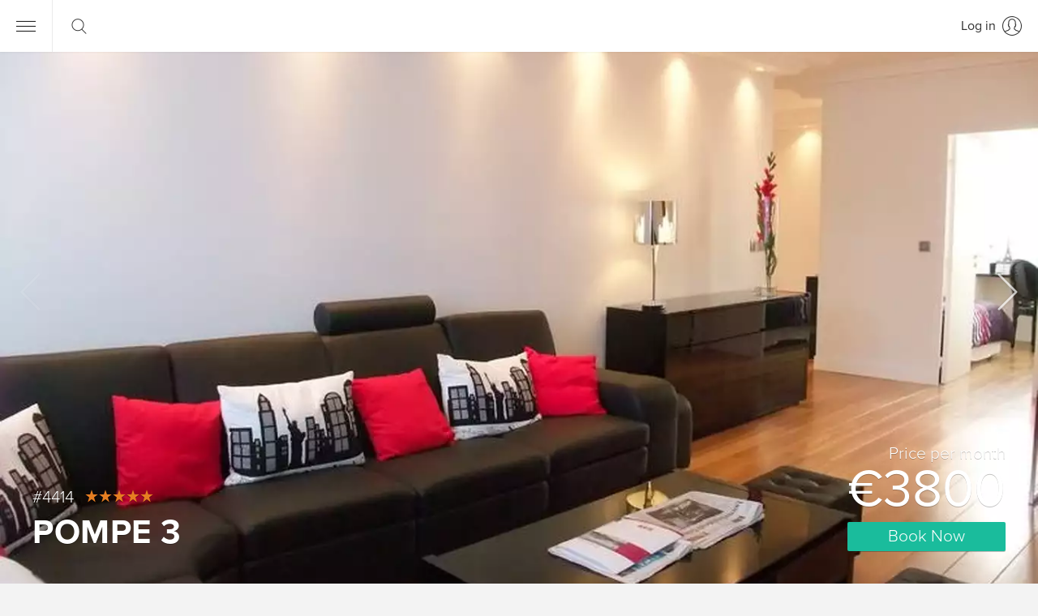

--- FILE ---
content_type: text/html; charset=utf-8
request_url: https://www.glamourapartments.com/rentals/pompe-3
body_size: 13462
content:
<!DOCTYPE html>
<html prefix="og: http://ogp.me/ns# fb: http://ogp.me/ns/fb# article: http://ogp.me/ns/article# website: http://ogp.me/ns/website#"
lang="en"
data-lc-date="en-GB"
data-lc-numeric="en"
data-currency="EUR"
data-currency-default="EUR">
<head>
<meta charset=UTF-8>
<title>2 bedroom apartment for long term rent in the 16th arrondissement of Paris, 75015: 73 m² — #4414</title>
<meta name=viewport content="width=device-width, initial-scale=1">
<meta name=theme-color content=#2196f3>
<link rel=manifest href=/manifest.json>
<link rel=icon href=/logo2.svg type=image/svg sizes=any>
<meta name=description content="2 bedroom apartment «Pompe 3» to rent. Living area: 73 m².  Property is very well located located: rue de la Pompe in the 16th arrondissement of Paris. ✓ Rental price 3 800 € / month. Book your apartment today!">
<meta name="geo.position" content="48.865,2.279">
<meta name="ICBM" content="48.865,2.279">
<meta name="twitter:title" content="2 bedroom apartment for long term rent in the 16th arrondissement of Paris, 75015: 73 m² — #4414">
<meta name="twitter:description" content="2 bedroom apartment «Pompe 3» to rent. Living area: 73 m².  Property is very well located located: rue de la Pompe in the 16th arrondissement of Paris. ✓ Rental price 3 800 € / month. Book your apartment today!">
<meta name="twitter:image" content="/pictures/apartments/85eb7b5a-e885-4391-8da5-3ff5e425b146/00a3ca28-89c0-40a4-b02a-694089d98f02-2048w.jpg">
<meta name="twitter:site" content="@glamourapart">
<meta name="twitter:card" content="product">
<meta name="twitter:data1" content="€3800 / month">
<meta name="twitter:label1" content="Price">
<meta name="twitter:data2" content="16 arr (Trocadéro)">
<meta name="twitter:label2" content="Location">
<meta property="og:title" content="2 bedroom apartment for long term rent in the 16th arrondissement of Paris, 75015: 73 m² — #4414">
<meta property="og:type" content="article">
<meta property="og:url" content="/rentals/pompe-3">
<meta property="og:site_name" content="Prestige Immobilier">
<meta property="og:description" content="2 bedroom apartment «Pompe 3» to rent. Living area: 73 m².  Property is very well located located: rue de la Pompe in the 16th arrondissement of Paris. ✓ Rental price 3 800 € / month. Book your apartment today!">
<meta property="og:image" content="/pictures/apartments/85eb7b5a-e885-4391-8da5-3ff5e425b146/00a3ca28-89c0-40a4-b02a-694089d98f02-2048w.jpg">
<meta property="fb:app_id" content="219232854789016">
<link rel="canonical" href="/rentals/pompe-3">
<link rel=alternate href="https://www.glamourapartments.fr/rentals/pompe-3" type="text/html" hreflang="fr">
<link rel=alternate href="https://zh.glamourapartments.com/rentals/pompe-3" type="text/html" hreflang="zh">
<link rel=alternate href="https://www.glamourapartments.ru/rentals/pompe-3" type="text/html" hreflang="ru">
<link rel=stylesheet href="/rent-details.css" type=text/css media=screen>
<script>
var GA_LEGACY_BROWSER = !('Map' in window && 'fetch' in window && 'URLSearchParams' in window && 'customElements' in window);
var GA_CONFIG = {
maps_key: 'AIzaSyBp04BYBkCi_wPOrM04qI8tmGcqYzTexio',
recaptcha_key: '6LfcaPwUAAAAAORFGsl3p93URcYHqZh1RKoH565Q'
};
</script>
<script src=/components-custom/modernizr.min.js defer></script>
<script src=/node_modules/requirejs/require.js data-main=/main defer></script>
</head>
<body itemscope itemtype="https://schema.org/ItemPage" class=" ">
<div class="b-header   ">
<header class="b-header__bar b-header__bar--main">
<div class=b-header__nav>
<button class=b-header__menu aria-label="Menu"></button>
<div class=b-header__search>
<div class=b-header__search-label>
<div class=b-header__search-keyword hidden></div>
<span></span>
</div>
<div class=b-header__search-input>
<input type=search class=b-header__search-text placeholder="What are you looking for?">
</div>
</div>    </div>
<div class=b-header-user>
<a href=/login rel=nofollow aria-label="Log in" class="b-header-user__link b-header-user__link--login js-guest" >
<span class=b-header-user__link-text>Log in</span>
</a>
<div class="dropdown js-user" hidden>
<button data-toggle=dropdown class=b-header-user__btn>
<img src="/img/avatars/default.png" class=b-header-user__avatar alt="Guest">
<span class=b-header-user__text>Guest</span>
</button>
<ul class="dropdown-menu pull-right b-header-user__menu">
<li><a href="/travel-guide"></a></li>
<li><a href=/logout rel=nofollow>Log out</a></li>
</ul>
</div>
</div>
</header></div>    <l-menu id=modal-menu class=modal hidden>
<div class=modal__dialog>
<div class=modal__content>
<div class=b-menu-header>
<button aria-label="Close" class="b-menu-header__btn b-menu-header__btn--close" data-dismiss=modal></button>
<span class=b-menu-header__sep></span>
<div class="dropdown menu-dropdown-language">
<button data-toggle=dropdown class="b-menu-header__btn b-menu-header__btn--lang">
English
</button>
<div class="dropdown-menu b-header-dropdown">
<ul>
<li>
<button type=button class=b-header-dropdown__btn href="https://www.glamourapartments.fr/" value=fr lang=fr>
Français
</button>
</li>
<li>
<button type=button class=b-header-dropdown__btn href="https://www.glamourapartments.com/" value=en lang=en>
English
</button>
</li>
<li>
<button type=button class=b-header-dropdown__btn href="https://zh.glamourapartments.com/" value=zh lang=zh>
中国的
</button>
</li>
<li>
<button type=button class=b-header-dropdown__btn href="https://www.glamourapartments.ru/" value=ru lang=ru>
Русский
</button>
</li>
</ul>
</div>
</div>
<div class="dropdown menu-dropdown-currency">
<button data-toggle=dropdown class="b-menu-header__btn b-menu-header__btn--currency b-menu-header__btn--currency-eur">
Euro
</button>
<div class="dropdown-menu b-header-dropdown">
<ul>
<li>
<button type=button class="b-header-dropdown__btn b-header-dropdown__btn--currency" value="EUR" aria-label="Euro">
€ Euro
</button>
</li>
<li>
<button type=button class="b-header-dropdown__btn b-header-dropdown__btn--currency" value="USD" aria-label="US Dollar">
$ US Dollar
</button>
</li>
<li>
<button type=button class="b-header-dropdown__btn b-header-dropdown__btn--currency" value="GBP" aria-label="British Pound">
£ British Pound
</button>
</li>
<li>
<button type=button class="b-header-dropdown__btn b-header-dropdown__btn--currency" value="RUB" aria-label="Russian Ruble">
₽ Russian Ruble
</button>
</li>
</ul>
</div>
</div>
<a href=/login rel=nofollow class="b-menu-header__btn b-menu-header__btn--login js-guest" >
Log in
</a>
<a href=/signup rel=nofollow class="b-menu-header__btn js-guest" >
Sign up
</a>
<div class="dropdown js-user" hidden>
<button data-toggle=dropdown class="b-menu-header__btn b-menu-header__btn--user">
<img src="/img/avatars/default.png" class=b-menu-header__btn-avatar alt="Guest">
<span class=b-menu-header__btn-text>Guest</span>
</button>
<div class="dropdown-menu pull-right b-header-dropdown">
<ul>
<li><a href="/list-property" class=b-header-dropdown__btn>Become a host</a></li>
<li><a href="/travel-guide" class=b-header-dropdown__btn></a></li>
<li><a href=/logout rel=nofollow class=b-header-dropdown__btn>Log out</a></li>
</ul>
</div>
</div>
</div>
<div class=b-menu>
<div class=b-menu__content>
<div class=b-menu__col>
<nav class=b-menu-nav>
<ul>
<li class="b-menu-nav__item b-menu-nav__item--group">
Rentals & sales
</li>
<li class=b-menu-nav__item>
<a href="/rent/paris" class=b-menu-nav__link>Rent in Paris</a>
</li>
<li class=b-menu-nav__item>
<a href="/rent/paris/hot-deals" class=b-menu-nav__link>Hot deals to rent in Paris</a>
</li>
<li class=b-menu-nav__item>
<a href="/rent" class=b-menu-nav__link>Rent in France</a>
</li>
<li class=b-menu-nav__item>
<a href="/sale/paris" class=b-menu-nav__link>Properties for Sale in Paris</a>
</li>
<li class=b-menu-nav__item>
<a href="/sale" class=b-menu-nav__link>Properties for Sale in France</a>
</li>
<li class="b-menu-nav__item b-menu-nav__item--group">
Information
</li>
<li class=b-menu-nav__item>
<a href="/" class=b-menu-nav__link>Home</a>
</li>
<li class=b-menu-nav__item>
<a href="/list-property" rel=nofollow class=b-menu-nav__link>Become a host</a>
</li>
<li class=b-menu-nav__item>
<a href="/services-for-sellers" class=b-menu-nav__link>Services for sellers</a>
</li>
<li class=b-menu-nav__item>
<a href="/real-estate-price" class=b-menu-nav__link>Real estate price in Paris</a>
</li>
<li class=b-menu-nav__item>
<a href="/travel-guide" class=b-menu-nav__link>Travel guide</a>
</li>
<li class=b-menu-nav__item>
<a href="/faq" class=b-menu-nav__link>FAQ</a>
</li>
<li class=b-menu-nav__item>
<a href="/contact" class=b-menu-nav__link>Contacts</a>
</li>
</ul>
</nav>                    </div>
<div class=b-menu__col>
<div class=b-menu-profile>
<a href=/ >
<img src=/logo2-full.svg loading=lazy class=b-menu-profile__logo title="Prestige Immobilier" width=260>
</a>
<p>
We are a Real Estate Agency based in Paris, France. We offer short-term and long-term apartment rentals and property for sale in Paris and in France.
</p>
<p>
+33 6 98 76 57 75<br>
<a href=mailto:info@prestige-immobiliers.fr>
info@prestige-immobiliers.fr
</a>
</p>
<p>
<a href="https://maps.app.goo.gl/TSQtc5saE8z3FvEW6" target=ga-address rel=noopener>
1 Allée de Salignac, 92430 Marnes-la-Coquette
</a>
<br>
Mon – Fri: 11:00 — 18:00 (CET), Sat – Sun: closed
</p>
</div>                        <ul class=b-menu-social>
<li class=b-menu-social__item>
<a href="https://www.facebook.com/GlamourApartments" title="Facebook" class=b-menu-social__link>
<i class="icon-social-facebook"></i>
</a>
</li>
<li class=b-menu-social__item>
<a href="https://vk.com/apartments_paris" title="VKontakte" class=b-menu-social__link>
<i class="icon-social-vk"></i>
</a>
</li>
<li class=b-menu-social__item>
<a href="https://twitter.com/glamourapart" title="Twitter" class=b-menu-social__link>
<i class="icon-social-twitter"></i>
</a>
</li>
<li class=b-menu-social__item>
<a href="https://glamourapartments.tumblr.com/" title="Tumblr" class=b-menu-social__link>
<i class="icon-social-tumblr"></i>
</a>
</li>
<li class=b-menu-social__item>
<a href="https://www.youtube.com/user/glamourapart" title="YouTube" class=b-menu-social__link>
<i class="icon-social-youtube"></i>
</a>
</li>
</ul>                        <ul class=b-menu-legal>
<li class=b-menu-legal__item>
<a href="/terms" class=footer__nav-link>Terms and Conditions</a>
</li>
<li class=b-menu-legal__item>
<a href="/privacy-policy" class=footer__nav-link>Privacy Policy</a>
</li>
</ul>                    </div>
</div>
</div>
</div>
</div>
</l-menu>
<main class=page-rental-detail data-page=rent-details>
<article itemscope itemtype="https://schema.org/Product https://schema.org/Apartment" data-id="85eb7b5a-e885-4391-8da5-3ff5e425b146">
<link itemprop=additionalType href=http://www.productontology.org/id/Apartment>
<meta itemprop=productID content="85eb7b5a-e885-4391-8da5-3ff5e425b146">
<meta itemprop=mpn content="4414">
<div class=rental-cover>
<div class=rental-gallery>
<img src="/pictures/apartments/85eb7b5a-e885-4391-8da5-3ff5e425b146/00a3ca28-89c0-40a4-b02a-694089d98f02-details" class=rental-gallery__img itemprop=image alt="Pompe 3">
<div class="fotorama rental-gallery__fotorama" data-auto=false>
<img src="/pictures/apartments/85eb7b5a-e885-4391-8da5-3ff5e425b146/00a3ca28-89c0-40a4-b02a-694089d98f02-details" alt="The living room" itemprop=image loading=lazy>
<img src="/pictures/apartments/85eb7b5a-e885-4391-8da5-3ff5e425b146/4e11d66b-1639-46a0-8a23-cc199b3371a3-details" alt="The kitchen" itemprop=image loading=lazy>
<img src="/pictures/apartments/85eb7b5a-e885-4391-8da5-3ff5e425b146/456c5aab-a20e-4d65-9e43-5519e390007f-details" alt="The bedroom" itemprop=image loading=lazy>
<img src="/pictures/apartments/85eb7b5a-e885-4391-8da5-3ff5e425b146/57e31632-bea5-4371-bdc9-a941a80d83bb-details" alt="The 2nd bedroom" itemprop=image loading=lazy>
<img src="/pictures/apartments/85eb7b5a-e885-4391-8da5-3ff5e425b146/74e794cc-f844-4adf-bc29-775ce2820a6f-details" alt="The bathroom" itemprop=image loading=lazy>
</div>
<div class=rental-cover__book itemprop=offers itemscope itemtype=https://schema.org/Offer>
<meta itemprop=availability content=https://schema.org/InStock>
<meta itemprop=businessFunction content=http://purl.org/goodrelations/v1#LeaseOut>
<meta itemprop=priceCurrency content="EUR">
<meta itemprop=price content="3800">
<div class=rental-cover__book-price itemprop=priceSpecification itemscope itemtype=https://schema.org/UnitPriceSpecification>
<meta itemprop=priceCurrency content="EUR">
<meta itemprop=price content="3800">
<meta itemprop=unitCode content=MON>
<div class=rental-cover__book-per>
Price per month
</div>
<div class=rental-cover__book-amount rv-text="f:_price | price">
€3800
</div>
</div>
<a href=#book class=rental-cover__book-btn onclick="window._gs && _gs('event', 'Detailed page: Top book')">
Book Now
</a>
</div>
<a href=#summary aria-label="To summary" class=rental-cover__arrow></a>
</div>
<header class="rental-block rental-headline">
<div class="container-full rental-headline__container">
<div class="rental-block__header rental-headline__header">
<div class=rental-headline__meta>
<span class=rental-headline__id>
#4414
</span>
<span class="stars  rental-headline__stars" title="5 stars out of 5">
<span class="stars__star stars__star--5"></span>
</span>
</div>
<h1 class="rental-block__title rental-headline__title" itemprop=name>
Pompe 3
</h1>
</div>
</div>
</header></div>        <section class=rental-summary id=summary>
<div class=container>
<header class=rental-summary__header>
<h2>
Summary
</h2>
</header>
<ul class=summary-list>
<li class="summary-list__item summary-list__item-guests">
<dl itemprop=occupancy itemscope itemtype=https://schema.org/QuantitativeValue >
<dt class=summary-list__key >
Guests
</dt>
<dd class="summary-list__value summary-list__value--guests ">
<data value=4>
4
</data>
<meta itemprop=value content=4>
<meta itemprop=unitCode content=C62>
</dd>
</dl>
</li>
<li class="summary-list__item summary-list__item-bedrooms">
<dl  >
<dt class=summary-list__key >
Bedrooms
</dt>
<dd class="summary-list__value summary-list__value--bedrooms ">
<data value=2 class=summary-list__label>
2
</data>
<meta itemprop=numberOfBedrooms content=2>
</dd>
</dl>
</li>
<li class="summary-list__item summary-list__item-bathrooms">
<dl  >
<dt class=summary-list__key >
Bathroom
</dt>
<dd class="summary-list__value summary-list__value--bathrooms ">
<data value=1 class=summary-list__label>
1
</data>
<meta itemprop=numberOfBathroomsTotal content=1>
</dd>
</dl>
</li>
<li class="summary-list__item summary-list__item-space">
<dl itemprop=floorSize itemscope itemtype=https://schema.org/QuantitativeValue >
<dt class=summary-list__key >
Space
</dt>
<dd class="summary-list__value summary-list__value--space ">
<data value=73>
73 m²
</data>
<meta itemprop=value content=73>
<meta itemprop=unitCode content=MTK>
</dd>
</dl>
</li>
<li class="summary-list__item summary-list__item-wifi">
<dl  itemprop=amenityFeature itemscope itemtype=https://schema.org/LocationFeatureSpecification>
<dt class=summary-list__key itemprop=name>
Internet/Wi-Fi
</dt>
<dd class="summary-list__value summary-list__value--wifi ">
<meta itemprop=value content=True>
</dd>
</dl>
</li>
<li class="summary-list__item summary-list__item-tv">
<dl  itemprop=amenityFeature itemscope itemtype=https://schema.org/LocationFeatureSpecification>
<dt class=summary-list__key itemprop=name>
TV set
</dt>
<dd class="summary-list__value summary-list__value--tv ">
<meta itemprop=value content=True>
</dd>
</dl>
</li>
<li class="summary-list__item summary-list__item-washer">
<dl  itemprop=amenityFeature itemscope itemtype=https://schema.org/LocationFeatureSpecification>
<dt class=summary-list__key itemprop=name>
Washing machine
</dt>
<dd class="summary-list__value summary-list__value--washer summary-list__value--no">
<meta itemprop=value content=False>
</dd>
</dl>
</li>
<li class="summary-list__item summary-list__item-towels">
<dl  itemprop=amenityFeature itemscope itemtype=https://schema.org/LocationFeatureSpecification>
<dt class=summary-list__key itemprop=name>
Bed Linen
</dt>
<dd class="summary-list__value summary-list__value--towels ">
<meta itemprop=value content=True>
</dd>
</dl>
</li>
</ul>
</div>
</section>        <div class=rental-bar>
<div class=rental-bar__row>
<div class=rental-bar__col>
<a href=#book class="rental-bar__btn rental-bar__btn--primary">
Book Now
</a>
</div>
<div class=rental-bar__col>
<a href=/apartments/85eb7b5a-e885-4391-8da5-3ff5e425b146/book rel=nofollow class=rental-bar__btn>
Contact Agency
</a>
</div>
</div>
</div>
<div class=rental-grid-summary>
<div class="container rental-grid__container">
<div class=rental-grid__row>
<div class=rental-grid__col-1>
<section class="rental-block rental-spec">
<div class="container rental-grid__col-container">
<header class=rental-block__header>
<h2 class=rental-block__title>
Details
</h2>
</header>
<ul class=spec-list>
<li class=spec-list__item>
<dl>
<dt class=spec-list__key>
Stars
</dt>
<dd class=spec-list__value>
<span class="stars  spec-list__rating" title="5 stars out of 5">
<span class="stars__star stars__star--5"></span>
</span>
</dd>
</dl>
</li>
<li class=spec-list__item>
<meta itemprop=accommodationCategory content=RLSE>
<dl itemprop=additionalProperty itemscope itemtype=https://schema.org/PropertyValue>
<dt class=spec-list__key itemprop=name>
Type
</dt>
<dd class=spec-list__value itemprop=value>
Apartment
</dd>
</dl>
</li>
<li class=spec-list__item>
<dl>
<dt class=spec-list__key>
Rental ID
</dt>
<dd class=spec-list__value itemprop=sku>
4414
</dd>
</dl>
</li>
<li class=spec-list__item>
<dl>
<dt class=spec-list__key>
Floor (French)
</dt>
<dd class=spec-list__value itemprop=floorLevel>
5
</dd>
</dl>
</li>
<li class=spec-list__item>
<dl itemprop=amenityFeature itemscope itemtype=https://schema.org/LocationFeatureSpecification>
<dt class=spec-list__key itemprop=name>
Elevator
</dt>
<dd class=spec-list__value>
Yes
<meta itemprop=value content=True>
</dd>
</dl>
</li>
<li class=spec-list__item>
<dl>
<dt class=spec-list__key>
Sleeps
</dt>
<dd class=spec-list__value>
<span itemprop=bed itemscope itemtype=https://schema.org/BedDetails>
<span itemprop=typeOfBed>
Single bed
</span>
×
<data value=2>
<span itemprop=numberOfBeds>2</span>
</data>
</span>
<br>
<span itemprop=bed itemscope itemtype=https://schema.org/BedDetails>
<span itemprop=typeOfBed>
Double bed
</span>
×
<data value=1>
<span itemprop=numberOfBeds>1</span>
</data>
</span>
<br>
<span itemprop=bed itemscope itemtype=https://schema.org/BedDetails>
<span itemprop=typeOfBed>
Sofa (holds 2 people)
</span>
×
<data value=1>
<span itemprop=numberOfBeds>1</span>
</data>
</span>
<br>
</dd>
</dl>
</li>
<li class=spec-list__item>
<dl itemprop=amenityFeature itemscope itemtype=https://schema.org/LocationFeatureSpecification>
<dt class=spec-list__key itemprop=name>
Toilet
</dt>
<dd class=spec-list__value itemprop=value>
1
</dd>
</dl>
</li>
<li class=spec-list__item>
<dl itemprop=additionalProperty itemscope itemtype=https://schema.org/PropertyValue>
<dt class=spec-list__key itemprop=name>
Neighborhood
</dt>
<dd class=spec-list__value itemprop=value>
16 arr (Trocadéro), Paris
</dd>
</dl>
</li>
<li class=spec-list__item>
<dl>
<dt class=spec-list__key>
Location grade
</dt>
<dd class=spec-list__value>
<span class="stars stars-grade spec-list__grade" title="5 stars out of 5">
<span class="stars__star stars__star--5"></span>
</span>
</dd>
</dl>
</li>
</ul>
</div>
</section>                    </div>
<div class=rental-grid__col-1>
<section class="rental-block rental-amenities">
<div class="container rental-grid__col-container">
<header class=rental-block__header>
<h2 class=rental-block__title>
Amenities
</h2>
</header>
<ul class=amenities-list>
<li itemprop=amenityFeature itemscope itemtype=https://schema.org/LocationFeatureSpecification class="amenities-list__item ">
<span itemprop=name>Bed Linen</span>
<meta itemprop=value content="True">
</li>
<li itemprop=amenityFeature itemscope itemtype=https://schema.org/LocationFeatureSpecification class="amenities-list__item ">
<span itemprop=name>Parking</span>
<meta itemprop=value content="True">
</li>
<li itemprop=amenityFeature itemscope itemtype=https://schema.org/LocationFeatureSpecification class="amenities-list__item ">
<span itemprop=name>TV set</span>
<meta itemprop=value content="True">
</li>
<li itemprop=amenityFeature itemscope itemtype=https://schema.org/LocationFeatureSpecification class="amenities-list__item ">
<span itemprop=name>Refrigerator</span>
<meta itemprop=value content="True">
</li>
<li itemprop=amenityFeature itemscope itemtype=https://schema.org/LocationFeatureSpecification class="amenities-list__item ">
<span itemprop=name>Microwave</span>
<meta itemprop=value content="True">
</li>
<li itemprop=amenityFeature itemscope itemtype=https://schema.org/LocationFeatureSpecification class="amenities-list__item ">
<span itemprop=name>Oven</span>
<meta itemprop=value content="True">
</li>
<li itemprop=amenityFeature itemscope itemtype=https://schema.org/LocationFeatureSpecification class="amenities-list__item ">
<span itemprop=name>Internet/Wi-Fi</span>
<meta itemprop=value content="True">
</li>
<li itemprop=amenityFeature itemscope itemtype=https://schema.org/LocationFeatureSpecification class="amenities-list__item ">
<span itemprop=name>Coffee maker</span>
<meta itemprop=value content="True">
</li>
<li itemprop=amenityFeature itemscope itemtype=https://schema.org/LocationFeatureSpecification class="amenities-list__item ">
<span itemprop=name>Eiffel Tower view</span>
<meta itemprop=value content="True">
</li>
<li itemprop=amenityFeature itemscope itemtype=https://schema.org/LocationFeatureSpecification class="amenities-list__item ">
<span itemprop=name>Elevator</span>
<meta itemprop=value content="True">
</li>
<li itemprop=amenityFeature itemscope itemtype=https://schema.org/LocationFeatureSpecification class="amenities-list__item amenities-list__item--no">
<s itemprop=name>Washing machine</s>
<meta itemprop=value content="False">
</li>
</ul>
</div>
</section>                    </div>
<div class=rental-grid__col-1>
<section class="rental-block rental-description">
<div class="container rental-grid__col-container">
<header class=rental-block__header>
<h2 class=rental-block__title>
Description
</h2>
</header>
<div class=rental-description__content>
<div class=rental-description__text itemprop=description>
<p>Many Parisians and tourists want to live in the prestigious 16th arrondissement. If you are in this category, you should look into this 3-bedroom apartment, available for long term rent and located in Rue de la Pompe.</p>
<p>The apartment is spacious enough for a family with children and well furnished; space - 73 square meters; 5th floor of a building with elevator; beautiful view of the Eiffel Tower; parking.</p>
<p>Minimum rental period - 1 month; security deposit required.</p>
<p>The apartment consists of a living room, an open kitchen with a dining space, two bedrooms, a bathroom, a toilet.</p>
<p>As mentioned above, this apartment is located in a prestigious area of Paris. It has all the elements of a developed modern infrastructure - stores, pharmacies, schools, parks, cafes, restaurants. Bois de Boulogne, Avenue Foch, Trocadero, Arc de Triomphe and Champs-Élysées are located nearby.</p>
<p>Metro: Rue de la Pompe, Victor Hugo</p>
</div>
</div>
</div>
</section>                    </div>
</div>
</div>
</div>
<section class="rental-block rental-book" id=book>
<div class="container rental-book__container">
<div class=rental-book__row>
<div class="rental-book__col rental-book__col--controls">
<div class=rental-book__group>
<div class=rental-book__control>
<div class="dropdown js-date">
<label for=book-calendar-btn class=rental-book__label>
Check-in/out
</label>
<button id=book-calendar-btn class="rental-book__input rental-book__input--date rental-book__input--placeholder" rv-text="f:date | dateRange | or 'Select dates'" rv-class-rental-book__input--placeholder="f:date | not">
Select dates
</button>
<div class="dropdown-menu rental-book__dropdown-menu rental-book__dropdown-menu--date">
<div class=c-datepicker>
<button class="c-datepicker__nav c-datepicker__nav--prev"></button>
<button class="c-datepicker__nav c-datepicker__nav--next"></button>
<div class=c-datepicker__calendar></div>
<button class=c-datepicker__reset>Clear dates</button>
</div>    </div>
</div>                    </div>
<div class=rental-book__control>
<div class="dropdown book-guests">
<label for=book-guests-btn class=rental-book__label>
Guests
</label>
<button id=book-guests-btn data-toggle=dropdown class="rental-book__input rental-book__input--guests" rv-text="f:guests">
1
</button>
<div class="dropdown-menu rental-book__dropdown-menu rental-book__dropdown-menu--guests">
<div class=rental-book__guests>
<button type=button role=radio class="control-switch__btn control-switch__btn--active" data-switch=button name=guests value="1"  rv-class-control-switch__btn--active="f:guests | eq '1'">
1
</button>
<button type=button role=radio class="control-switch__btn " data-switch=button name=guests value="2"  rv-class-control-switch__btn--active="f:guests | eq '2'">
2
</button>
<button type=button role=radio class="control-switch__btn " data-switch=button name=guests value="3"  rv-class-control-switch__btn--active="f:guests | eq '3'">
3
</button>
<button type=button role=radio class="control-switch__btn " data-switch=button name=guests value="4"  rv-class-control-switch__btn--active="f:guests | eq '4'">
4
</button>
<button type=button role=radio class="control-switch__btn " data-switch=button name=guests value="5" disabled rv-class-control-switch__btn--active="f:guests | eq '5'">
5
</button>
<button type=button role=radio class="control-switch__btn " data-switch=button name=guests value="6" disabled rv-class-control-switch__btn--active="f:guests | eq '6'">
6
</button>
<button type=button role=radio class="control-switch__btn " data-switch=button name=guests value="7" disabled rv-class-control-switch__btn--active="f:guests | eq '7'">
7
</button>
<button type=button role=radio class="control-switch__btn " data-switch=button name=guests value="8" disabled rv-class-control-switch__btn--active="f:guests | eq '8'">
8
</button>
<button type=button role=radio class="control-switch__btn " data-switch=button name=guests value="9" disabled rv-class-control-switch__btn--active="f:guests | eq '9'">
9
</button>
<button type=button role=radio class="control-switch__btn " data-switch=button name=guests value="10" disabled rv-class-control-switch__btn--active="f:guests | eq '10'">
10
</button>
</div>
</div>
</div>                    </div>
</div>
</div>
<div class="rental-book__col rental-book__col--price" data-control=price>
<div class=rental-book__label>
<span  rv-show="f:_avg">From</span>
</div>
<div class=rental-book-price>
<span class=rental-book-price__value>
<span rv-text="f:_price_prefix">€</span><span class=rental-book-price__number rv-text="f:_price">3800</span> <span rv-text="f:_price_suffix"></span>
</span>
<span class=rental-book-price__period>
/ month
</span>
</div>
<div class=rental-book-note>
* Agency fee is not included
</div>
</div>
<div class="rental-book__col rental-book__col--action">
<div class=rental-book__action>
<button type=button class=rental-book__btn-book onclick="window._gs && _gs('event', 'Detailed page: Middle Book')">
Book Now
</button>
<div class=rental-book__message>
<a href=/apartments/85eb7b5a-e885-4391-8da5-3ff5e425b146/book rel=nofollow class=rental-book__message-btn>
Have a question? Ask us!
</a>
</div>
</div>            </div>
</div>
</div>
</section>
<div class=rental-grid-rates>
<div class="container rental-grid__container">
<div class=rental-grid__row>
<div class="rental-grid__col-2 rental-grid__col-calendar">
<section class="rental-block rental-calendar">
<div class="container rental-grid__col-container">
<header class=rental-block__header>
<h2 class=rental-block__title>
Calendar
</h2>
<div class=calendar-nav>
<button aria-label="Previous month" class="calendar-nav__btn calendar-nav__icon-prev" disabled></button>
<button aria-label="Next month" class="calendar-nav__btn calendar-nav__icon-next"></button>
</div>
</header>
<div class=c-datepicker>
<div class=c-datepicker__calendar>
<div class=c-datepicker__month>
<div class=c-datepicker__title>
January
</div>
<div class=c-datepicker__dow>
Mon
</div>
<div class=c-datepicker__dow>
Tue
</div>
<div class=c-datepicker__dow>
Wed
</div>
<div class=c-datepicker__dow>
Thu
</div>
<div class=c-datepicker__dow>
Fri
</div>
<div class=c-datepicker__dow>
Sat
</div>
<div class=c-datepicker__dow>
Sun
</div>
<div class=c-datepicker__day></div>
<div class=c-datepicker__day></div>
<div class=c-datepicker__day></div>
<div class="c-datepicker__day c-datepicker__day--na"  data-date="2026-01-01">1</div>
<div class="c-datepicker__day c-datepicker__day--na"  data-date="2026-01-02">2</div>
<div class="c-datepicker__day c-datepicker__day--na"  data-date="2026-01-03">3</div>
<div class="c-datepicker__day c-datepicker__day--na"  data-date="2026-01-04">4</div>
<div class="c-datepicker__day c-datepicker__day--na"  data-date="2026-01-05">5</div>
<div class="c-datepicker__day c-datepicker__day--na"  data-date="2026-01-06">6</div>
<div class="c-datepicker__day c-datepicker__day--na"  data-date="2026-01-07">7</div>
<div class="c-datepicker__day c-datepicker__day--na"  data-date="2026-01-08">8</div>
<div class="c-datepicker__day c-datepicker__day--na"  data-date="2026-01-09">9</div>
<div class="c-datepicker__day c-datepicker__day--na"  data-date="2026-01-10">10</div>
<div class="c-datepicker__day c-datepicker__day--na"  data-date="2026-01-11">11</div>
<div class="c-datepicker__day c-datepicker__day--na"  data-date="2026-01-12">12</div>
<div class="c-datepicker__day c-datepicker__day--na"  data-date="2026-01-13">13</div>
<div class="c-datepicker__day c-datepicker__day--na"  data-date="2026-01-14">14</div>
<div class="c-datepicker__day c-datepicker__day--na"  data-date="2026-01-15">15</div>
<div class="c-datepicker__day c-datepicker__day--na"  data-date="2026-01-16">16</div>
<div class="c-datepicker__day c-datepicker__day--na"  data-date="2026-01-17">17</div>
<div class="c-datepicker__day c-datepicker__day--na"  data-date="2026-01-18">18</div>
<div class="c-datepicker__day c-datepicker__day--na"  data-date="2026-01-19">19</div>
<div class="c-datepicker__day c-datepicker__day--na"  data-date="2026-01-20">20</div>
<div class="c-datepicker__day c-datepicker__day--na"  data-date="2026-01-21">21</div>
<div class="c-datepicker__day c-datepicker__day--na"  data-date="2026-01-22">22</div>
<div class="c-datepicker__day c-datepicker__day--na"  data-date="2026-01-23">23</div>
<div class="c-datepicker__day c-datepicker__day--na"  data-date="2026-01-24">24</div>
<div class="c-datepicker__day c-datepicker__day--na"  data-date="2026-01-25">25</div>
<div class="c-datepicker__day c-datepicker__day--na"  data-date="2026-01-26">26</div>
<div class="c-datepicker__day c-datepicker__day--na"  data-date="2026-01-27">27</div>
<div class="c-datepicker__day c-datepicker__day--na"  data-date="2026-01-28">28</div>
<div class="c-datepicker__day c-datepicker__day--na"  data-date="2026-01-29">29</div>
<div class="c-datepicker__day c-datepicker__day--na"  data-date="2026-01-30">30</div>
<div class="c-datepicker__day c-datepicker__day--na"  data-date="2026-01-31">31</div>
<div class=c-datepicker__day></div>
</div>
<div class=c-datepicker__month>
<div class=c-datepicker__title>
February
</div>
<div class=c-datepicker__dow>
Mon
</div>
<div class=c-datepicker__dow>
Tue
</div>
<div class=c-datepicker__dow>
Wed
</div>
<div class=c-datepicker__dow>
Thu
</div>
<div class=c-datepicker__dow>
Fri
</div>
<div class=c-datepicker__dow>
Sat
</div>
<div class=c-datepicker__dow>
Sun
</div>
<div class=c-datepicker__day></div>
<div class=c-datepicker__day></div>
<div class=c-datepicker__day></div>
<div class=c-datepicker__day></div>
<div class=c-datepicker__day></div>
<div class=c-datepicker__day></div>
<div class="c-datepicker__day c-datepicker__day--na"  data-date="2026-02-01">1</div>
<div class="c-datepicker__day c-datepicker__day--na"  data-date="2026-02-02">2</div>
<div class="c-datepicker__day c-datepicker__day--na"  data-date="2026-02-03">3</div>
<div class="c-datepicker__day c-datepicker__day--na"  data-date="2026-02-04">4</div>
<div class="c-datepicker__day c-datepicker__day--na"  data-date="2026-02-05">5</div>
<div class="c-datepicker__day c-datepicker__day--na"  data-date="2026-02-06">6</div>
<div class="c-datepicker__day c-datepicker__day--na"  data-date="2026-02-07">7</div>
<div class="c-datepicker__day c-datepicker__day--na"  data-date="2026-02-08">8</div>
<div class="c-datepicker__day c-datepicker__day--na"  data-date="2026-02-09">9</div>
<div class="c-datepicker__day c-datepicker__day--na"  data-date="2026-02-10">10</div>
<div class="c-datepicker__day c-datepicker__day--na"  data-date="2026-02-11">11</div>
<div class="c-datepicker__day c-datepicker__day--na"  data-date="2026-02-12">12</div>
<div class="c-datepicker__day c-datepicker__day--na"  data-date="2026-02-13">13</div>
<div class="c-datepicker__day c-datepicker__day--na"  data-date="2026-02-14">14</div>
<div class="c-datepicker__day c-datepicker__day--na"  data-date="2026-02-15">15</div>
<div class="c-datepicker__day c-datepicker__day--na"  data-date="2026-02-16">16</div>
<div class="c-datepicker__day c-datepicker__day--na"  data-date="2026-02-17">17</div>
<div class="c-datepicker__day c-datepicker__day--na"  data-date="2026-02-18">18</div>
<div class="c-datepicker__day c-datepicker__day--na"  data-date="2026-02-19">19</div>
<div class="c-datepicker__day c-datepicker__day--na"  data-date="2026-02-20">20</div>
<div class="c-datepicker__day c-datepicker__day--na"  data-date="2026-02-21">21</div>
<div class="c-datepicker__day c-datepicker__day--na"  data-date="2026-02-22">22</div>
<div class="c-datepicker__day c-datepicker__day--na"  data-date="2026-02-23">23</div>
<div class="c-datepicker__day c-datepicker__day--na"  data-date="2026-02-24">24</div>
<div class="c-datepicker__day c-datepicker__day--na"  data-date="2026-02-25">25</div>
<div class="c-datepicker__day c-datepicker__day--na"  data-date="2026-02-26">26</div>
<div class="c-datepicker__day c-datepicker__day--na"  data-date="2026-02-27">27</div>
<div class="c-datepicker__day c-datepicker__day--na"  data-date="2026-02-28">28</div>
<div class=c-datepicker__day></div>
</div>
<div class=c-datepicker__month>
<div class=c-datepicker__title>
March
</div>
<div class=c-datepicker__dow>
Mon
</div>
<div class=c-datepicker__dow>
Tue
</div>
<div class=c-datepicker__dow>
Wed
</div>
<div class=c-datepicker__dow>
Thu
</div>
<div class=c-datepicker__dow>
Fri
</div>
<div class=c-datepicker__dow>
Sat
</div>
<div class=c-datepicker__dow>
Sun
</div>
<div class=c-datepicker__day></div>
<div class=c-datepicker__day></div>
<div class=c-datepicker__day></div>
<div class=c-datepicker__day></div>
<div class=c-datepicker__day></div>
<div class=c-datepicker__day></div>
<div class="c-datepicker__day c-datepicker__day--na"  data-date="2026-03-01">1</div>
<div class="c-datepicker__day c-datepicker__day--na"  data-date="2026-03-02">2</div>
<div class="c-datepicker__day c-datepicker__day--na"  data-date="2026-03-03">3</div>
<div class="c-datepicker__day c-datepicker__day--na"  data-date="2026-03-04">4</div>
<div class="c-datepicker__day c-datepicker__day--na"  data-date="2026-03-05">5</div>
<div class="c-datepicker__day c-datepicker__day--na"  data-date="2026-03-06">6</div>
<div class="c-datepicker__day c-datepicker__day--na"  data-date="2026-03-07">7</div>
<div class="c-datepicker__day c-datepicker__day--na"  data-date="2026-03-08">8</div>
<div class="c-datepicker__day c-datepicker__day--na"  data-date="2026-03-09">9</div>
<div class="c-datepicker__day c-datepicker__day--na"  data-date="2026-03-10">10</div>
<div class="c-datepicker__day c-datepicker__day--na"  data-date="2026-03-11">11</div>
<div class="c-datepicker__day c-datepicker__day--na"  data-date="2026-03-12">12</div>
<div class="c-datepicker__day c-datepicker__day--na"  data-date="2026-03-13">13</div>
<div class="c-datepicker__day c-datepicker__day--na"  data-date="2026-03-14">14</div>
<div class="c-datepicker__day c-datepicker__day--na"  data-date="2026-03-15">15</div>
<div class="c-datepicker__day c-datepicker__day--na"  data-date="2026-03-16">16</div>
<div class="c-datepicker__day c-datepicker__day--na"  data-date="2026-03-17">17</div>
<div class="c-datepicker__day c-datepicker__day--na"  data-date="2026-03-18">18</div>
<div class="c-datepicker__day c-datepicker__day--na"  data-date="2026-03-19">19</div>
<div class="c-datepicker__day c-datepicker__day--na"  data-date="2026-03-20">20</div>
<div class="c-datepicker__day c-datepicker__day--na"  data-date="2026-03-21">21</div>
<div class="c-datepicker__day c-datepicker__day--na"  data-date="2026-03-22">22</div>
<div class="c-datepicker__day c-datepicker__day--na"  data-date="2026-03-23">23</div>
<div class="c-datepicker__day c-datepicker__day--na"  data-date="2026-03-24">24</div>
<div class="c-datepicker__day c-datepicker__day--na"  data-date="2026-03-25">25</div>
<div class="c-datepicker__day c-datepicker__day--na"  data-date="2026-03-26">26</div>
<div class="c-datepicker__day c-datepicker__day--na"  data-date="2026-03-27">27</div>
<div class="c-datepicker__day c-datepicker__day--na"  data-date="2026-03-28">28</div>
<div class="c-datepicker__day c-datepicker__day--na"  data-date="2026-03-29">29</div>
<div class="c-datepicker__day c-datepicker__day--na"  data-date="2026-03-30">30</div>
<div class="c-datepicker__day c-datepicker__day--na"  data-date="2026-03-31">31</div>
<div class=c-datepicker__day></div>
<div class=c-datepicker__day></div>
<div class=c-datepicker__day></div>
<div class=c-datepicker__day></div>
<div class=c-datepicker__day></div>
</div>
</div>
<div class=calendar__footer>
<p class=calendar__note>
Last updated:
<span class="calendar__note-value ">
</span>
</p>
<ul class=calendar__legend>
<li class="calendar__legend-item calendar__legend-item--discount">Discount</li>
<li class="calendar__legend-item calendar__legend-item--extra">Extra</li>
<li class="calendar__legend-item calendar__legend-item--unavailable">Unavailable</li>
</ul>
</div>        </div>
</div>
</section>                    </div>
<div class="rental-grid__col-1 rental-grid__col-rates">
<section class="rental-block rental-rates">
<div class="container rental-grid__col-container">
<header class=rental-block__header>
<h2 class=rental-block__title>
Rates
</h2>
</header>
<ul class=rates-list>
<li class=rates-list__item>
<div class=rates-list__key>
5 months or more
</div>
<div class=rates-list__value>
<span class=rates-list__price>€3800 / month *</span>
</div>
</li>
<li class=rates-list__item>
<p class=rental-list__note>
* Agency fee is not included
</p>
</li>
</ul>
</div>
</section>                    </div>
</div>
</div>
</div>
<section class=rental-location>
<header hidden>
<h2>
Neighborhood
</h2>
</header>
<meta itemprop=latitude content=48.865>
<meta itemprop=longitude content=2.279>
<gmp-map center="48.865,2.279" zoom=17 heading-interaction-disabled tilt-interaction-disabled class=rental-location__map>
</gmp-map>
</section>
<section class="rental-block rental-rules">
<div class=container>
<header class=rental-block__header>
<h2 class=rental-block__title>
House Rules
</h2>
</header>
<div class=rental-rules__row>
<div class=rental-rules__col>
<section class="rental-rules__section">
<h3 class="rental-rules__title">
Check-in
</h3>
<ul class="rental-rules__list">
<li class="rental-rules__item ">
<span class="rental-rules__key">13:00 - 18:00</span>
</li>
<li class="rental-rules__item ">
<span class="rental-rules__key">18:00 - 20:00</span>
<span class="rental-rules__dash">—</span>
<span class="rental-rules__value">€30</span>
</li>
<li class="rental-rules__item ">
<span class="rental-rules__key">20:00 - 22:00</span>
<span class="rental-rules__dash">—</span>
<span class="rental-rules__value">€50</span>
</li>
<li class="rental-rules__item ">
<span class="rental-rules__key">22:00 - 02:00</span>
<span class="rental-rules__dash">—</span>
<span class="rental-rules__value">€100</span>
</li>
<li class="rental-rules__item ">
<span class="rental-rules__key">Weekends &amp; French public holidays</span>
<span class="rental-rules__dash">—</span>
<span class="rental-rules__value">€50</span>
</li>
</ul>
</section>
<section class="rental-rules__section">
<h3 class="rental-rules__title">
Deposit
</h3>
<ul class="rental-rules__list">
<li class="rental-rules__item ">
<span class="rental-rules__key">Refundable Security deposit</span>
<span class="rental-rules__dash">—</span>
<span class="rental-rules__value">€3800</span>
</li>
<li class="rental-rules__item rental-rules__item--note">
<span class="rental-rules__key">Will be returned on check-out.</span>
</li>
</ul>
</section>
</div>
<div class=rental-rules__col>
<section class="rental-rules__section">
<h3 class="rental-rules__title">
Check-out
</h3>
<ul class="rental-rules__list">
<li class="rental-rules__item ">
<span class="rental-rules__key">Around 11:00</span>
</li>
<li class="rental-rules__item ">
<span class="rental-rules__key">Before or after 11:00</span>
<span class="rental-rules__dash">—</span>
<span class="rental-rules__value">on demand</span>
</li>
<li class="rental-rules__item ">
<span class="rental-rules__key">Weekends &amp; French public holidays</span>
<span class="rental-rules__dash">—</span>
<span class="rental-rules__value">€50</span>
</li>
</ul>
</section>
<section class="rental-rules__section">
<h3 class="rental-rules__title">
Cleaning
</h3>
<ul class="rental-rules__list">
<li class="rental-rules__item ">
<span class="rental-rules__key">Final cleaning</span>
<span class="rental-rules__dash">—</span>
<span class="rental-rules__value">included into price</span>
</li>
</ul>
</section>
</div>
<div class=rental-rules__col>
<section class="rental-rules__section">
<h3 class="rental-rules__title">
Rules
</h3>
<ul class="amenities-list policy-list">
<li class="amenities-list__item amenities-list__item--no">
No smoking
<meta itemprop=smokingAllowed content=False>
</li>
<li class="amenities-list__item amenities-list__item--no">
<span itemprop=permittedUsage>
No parties
</span>
</li>
<li class="amenities-list__item amenities-list__item--no">
Pets not allowed
<meta itemprop=petsAllowed content=False>
</li>
<li class="amenities-list__item amenities-list__item--no">
<span itemprop=permittedUsage>
Guests not allowed
</span>
</li>
</ul>
</section>            </div>
</div>
</div>
</section>        <aside class=rental-block>
<div class=container>
<header class=rental-block__header>
<h2 class=rental-block__title>
You may also like
</h2>
</header>
</div>
<div class=container-rental>
<div class=rental-list>
<article class=rental-list__item  itemprop=isSimilarTo itemscope itemtype="https://schema.org/Product https://schema.org/Apartment">
<link itemprop=additionalType href=http://www.productontology.org/id/Apartment>
<meta itemprop=productID content="0cc989f3-9cb1-41a2-ac6c-e4bda005ca34">
<meta itemprop=mpn content="0cc989f3-9cb1-41a2-ac6c-e4bda005ca34">
<meta itemprop=sku content="4148">
<div class=rental-list__card>
<div class=rental-list__cover>
<template class=js-rent-images hidden>
<img src="/pictures/apartments/0cc989f3-9cb1-41a2-ac6c-e4bda005ca34/04db00ec-c0c6-4df4-ab2c-afb304555c25-list" alt="The living room" loading=lazy>
<img src="/pictures/apartments/0cc989f3-9cb1-41a2-ac6c-e4bda005ca34/47bd2648-249b-4d03-b293-825528d9c6a7-list" alt="The living room" loading=lazy>
<img src="/pictures/apartments/0cc989f3-9cb1-41a2-ac6c-e4bda005ca34/e9f81616-1606-43b5-bf73-a1fd0211f5e9-list" alt="The living room" loading=lazy>
<img src="/pictures/apartments/0cc989f3-9cb1-41a2-ac6c-e4bda005ca34/00f699a7-0e8b-4713-bea4-03699181a5cb-list" alt="The kitchen" loading=lazy>
<img src="/pictures/apartments/0cc989f3-9cb1-41a2-ac6c-e4bda005ca34/6d8b0abd-0fa6-466b-a900-6002cb2edb1d-list" alt="Corridor" loading=lazy>
<img src="/pictures/apartments/0cc989f3-9cb1-41a2-ac6c-e4bda005ca34/34291fa2-99cb-415d-8026-60691e16ea17-list" alt="The toilet" loading=lazy>
<img src="/pictures/apartments/0cc989f3-9cb1-41a2-ac6c-e4bda005ca34/3c08fa9d-292e-4c12-9455-7403c6614635-list" alt="The living room" loading=lazy>
<img src="/pictures/apartments/0cc989f3-9cb1-41a2-ac6c-e4bda005ca34/7cbc2bbc-c3af-4c9b-98d1-152f135b757a-list" alt="The living room" loading=lazy>
<img src="/pictures/apartments/0cc989f3-9cb1-41a2-ac6c-e4bda005ca34/6c0f0fef-12ee-4b80-9ec3-cc76752610b7-list" alt="The 2nd bedroom" loading=lazy>
<img src="/pictures/apartments/0cc989f3-9cb1-41a2-ac6c-e4bda005ca34/43b248b5-3a5d-4be2-855a-638a1a6135b0-list" alt="The 2nd bedroom" loading=lazy>
<img src="/pictures/apartments/0cc989f3-9cb1-41a2-ac6c-e4bda005ca34/47b8210e-1bd6-45b4-a816-93c80c895031-list" alt="The bathroom" loading=lazy>
<img src="/pictures/apartments/0cc989f3-9cb1-41a2-ac6c-e4bda005ca34/ad30c0d2-23a4-494a-99de-2a4ddc192e89-list" alt="Corridor" loading=lazy>
<img src="/pictures/apartments/0cc989f3-9cb1-41a2-ac6c-e4bda005ca34/31477168-2394-4666-a128-00d0dbcc3871-list" alt="The area/environment" loading=lazy>
<img src="/pictures/apartments/0cc989f3-9cb1-41a2-ac6c-e4bda005ca34/f714aedb-108f-45df-8373-bd9a638339f5-list" alt="The area/environment" loading=lazy>
<img src="/pictures/apartments/0cc989f3-9cb1-41a2-ac6c-e4bda005ca34/9aa30518-efb7-4af4-a86c-541d1397caec-list" alt="The area/environment" loading=lazy>
</template>
<div class=rental-list__thumb>
<a href="/rentals/hakheim">
<img class=rental-list__img itemprop=image src="/pictures/apartments/0cc989f3-9cb1-41a2-ac6c-e4bda005ca34/04db00ec-c0c6-4df4-ab2c-afb304555c25-list" alt="Hakheim">
</a>
</div>
<div class="badges rental-list__badges">
<div class="badges__item badges__item--eiffel" title="Eiffel tower view"></div>
</div>
</div>
<button class="rental-list__nav rental-list__nav--prev" aria-label="Previous image"></button>
<button class="rental-list__nav rental-list__nav--next" aria-label="Next image"></button>
<div class=rental-list__loader hidden>
<div class=rental-list__loader-icon></div>
</div>
<div class=rental-list__content>
<div class=rental-list__price itemprop=offers itemscope itemtype=https://schema.org/Offer>
<meta itemprop=url content="/rentals/hakheim">
<meta itemprop=availability content=https://schema.org/InStock>
<meta itemprop=businessFunction href=http://purl.org/goodrelations/v1#LeaseOut>
<meta itemprop=priceCurrency content="EUR">
<meta itemprop=price content="3500">
<div itemprop=priceSpecification itemscope itemtype=https://schema.org/UnitPriceSpecification>
<meta itemprop=priceCurrency content="EUR">
<meta itemprop=price content="3500">
<meta itemprop=unitCode content=MON>
<span class=rental-list__price-amount>
<span class=rental-list__price-current>
€3500
</span>
</span>
<span class=rental-list__price-period>
per month
</span>
</div>
</div>
<div class=rental-list__text>
<header>
<h3 class=rental-list__title>
<a href="/rentals/hakheim" itemprop=url>
Hakheim
</a>
<meta itemprop=name content="Hakheim">
</h3>
</header>
<details>
<summary class=rental-list__meta>
<span class=rental-list__available-later>Avail. from 30 May 2026</span>
<span class=rental-list__meta-divider></span>
Apartment
<span class=rental-list__meta-divider></span>
<span itemprop=floorSize itemscope itemtype=https://schema.org/QuantitativeValue>
<data value=70>
70 m²
</data>
<meta itemprop=value content=70>
<meta itemprop=unitCode content=MTK>
</span>
</summary>
<div itemprop=description class=rental-list__desc>
<p>Comfortable furnished family 2-bedroom apartment for rent in a good area of ​​Paris near the Eiffel Tower. Nice, fully equipped residence for a family with children in the 15th arrondissement of the French capital.</p>
<p>Surface - 70 square meters; top floor of a building; excellent furnishings and home appliances; number of tenants - up to 4 persons.</p>
<p>Layout: a living \ dining room, two bedrooms, a fully equipped kitchen, a bathroom, a separate toilet, a hallway.</p>
<p>The apartment is located just a few minutes walk from the main symbol of modern Paris - the Eiffel Tower; near the embankment of the Seine. Developed infrastructure: shops, cafes, restaurants, cinema…</p>
<p>Metro: Bir Hakeim, Dupleix, Charles Michels</p>
</div>
</details>            </div>
</div>
</div>
</article>                <article class=rental-list__item  itemprop=isSimilarTo itemscope itemtype="https://schema.org/Product https://schema.org/Apartment">
<link itemprop=additionalType href=http://www.productontology.org/id/Apartment>
<meta itemprop=productID content="eb7b3bd7-c519-493b-9d16-9ea8c1f10719">
<meta itemprop=mpn content="eb7b3bd7-c519-493b-9d16-9ea8c1f10719">
<meta itemprop=sku content="4128">
<div class=rental-list__card>
<div class=rental-list__cover>
<template class=js-rent-images hidden>
<img src="/pictures/apartments/eb7b3bd7-c519-493b-9d16-9ea8c1f10719/68ae8a14-d372-40d0-9bdf-f1ef13f35bf8-list" alt="The living room" loading=lazy>
<img src="/pictures/apartments/eb7b3bd7-c519-493b-9d16-9ea8c1f10719/b06bc034-c1d3-4ff3-8d0d-1028baf1a97c-list" alt="The living room" loading=lazy>
<img src="/pictures/apartments/eb7b3bd7-c519-493b-9d16-9ea8c1f10719/8352863b-a544-43a6-94cc-d6799606b14e-list" alt="The living room" loading=lazy>
<img src="/pictures/apartments/eb7b3bd7-c519-493b-9d16-9ea8c1f10719/a40b2aa7-a6d3-4c15-8bf0-541937b0f4b4-list" alt="The living room" loading=lazy>
<img src="/pictures/apartments/eb7b3bd7-c519-493b-9d16-9ea8c1f10719/6c867bac-c64c-4515-8042-606d8af9a0b7-list" alt="The 1st bathroom" loading=lazy>
<img src="/pictures/apartments/eb7b3bd7-c519-493b-9d16-9ea8c1f10719/d4f68372-db53-451e-bf6f-3910dd6661ae-list" alt="The living room" loading=lazy>
<img src="/pictures/apartments/eb7b3bd7-c519-493b-9d16-9ea8c1f10719/ec1578cd-9a15-4567-856a-26c54cb70ba4-list" alt="The living room" loading=lazy>
<img src="/pictures/apartments/eb7b3bd7-c519-493b-9d16-9ea8c1f10719/b8d5ab08-a949-4a22-851d-0253992bc8f1-list" alt="The 1st bedroom" loading=lazy>
<img src="/pictures/apartments/eb7b3bd7-c519-493b-9d16-9ea8c1f10719/2f396cbe-61a7-4db1-bd20-ca24f6e69ebf-list" alt="The 1st bedroom" loading=lazy>
<img src="/pictures/apartments/eb7b3bd7-c519-493b-9d16-9ea8c1f10719/6ea14d2e-01ec-48a3-8dc3-aa296d000fe4-list" alt="The 1st bathroom" loading=lazy>
<img src="/pictures/apartments/eb7b3bd7-c519-493b-9d16-9ea8c1f10719/67303480-eb93-433f-8ec0-44f11c82e4ca-list" alt="The 2nd bedroom" loading=lazy>
<img src="/pictures/apartments/eb7b3bd7-c519-493b-9d16-9ea8c1f10719/3ab92549-2a85-4fbb-ba7b-fb5351d39f8c-list" alt="The 2nd bathroom" loading=lazy>
<img src="/pictures/apartments/eb7b3bd7-c519-493b-9d16-9ea8c1f10719/2113839e-47c5-4b7f-b556-8975890c5ead-list" alt="The 1st bathroom" loading=lazy>
<img src="/pictures/apartments/eb7b3bd7-c519-493b-9d16-9ea8c1f10719/6538e3f9-78e0-4d28-9603-04751d35ab08-list" alt="The kitchen" loading=lazy>
<img src="/pictures/apartments/eb7b3bd7-c519-493b-9d16-9ea8c1f10719/19aa07bc-deea-4134-bce3-8e2668a25d27-list" alt="The 1st bathroom" loading=lazy>
<img src="/pictures/apartments/eb7b3bd7-c519-493b-9d16-9ea8c1f10719/feec4448-a244-4a3c-8ff2-267b88f32056-list" alt="The 1st bathroom" loading=lazy>
</template>
<div class=rental-list__thumb>
<a href="/rentals/belles-feuilles">
<img class=rental-list__img itemprop=image src="/pictures/apartments/eb7b3bd7-c519-493b-9d16-9ea8c1f10719/68ae8a14-d372-40d0-9bdf-f1ef13f35bf8-list" alt=" Belles Feuilles">
</a>
</div>
</div>
<button class="rental-list__nav rental-list__nav--prev" aria-label="Previous image"></button>
<button class="rental-list__nav rental-list__nav--next" aria-label="Next image"></button>
<div class=rental-list__loader hidden>
<div class=rental-list__loader-icon></div>
</div>
<div class=rental-list__content>
<div class=rental-list__price itemprop=offers itemscope itemtype=https://schema.org/Offer>
<meta itemprop=url content="/rentals/belles-feuilles">
<meta itemprop=availability content=https://schema.org/InStock>
<meta itemprop=businessFunction href=http://purl.org/goodrelations/v1#LeaseOut>
<meta itemprop=priceCurrency content="EUR">
<meta itemprop=price content="3900">
<div itemprop=priceSpecification itemscope itemtype=https://schema.org/UnitPriceSpecification>
<meta itemprop=priceCurrency content="EUR">
<meta itemprop=price content="3900">
<meta itemprop=unitCode content=MON>
<span class=rental-list__price-amount>
<span class=rental-list__price-current>
€3900
</span>
</span>
<span class=rental-list__price-period>
per month
</span>
</div>
</div>
<div class=rental-list__text>
<header>
<h3 class=rental-list__title>
<a href="/rentals/belles-feuilles" itemprop=url>
Belles Feuilles
</a>
<meta itemprop=name content=" Belles Feuilles">
</h3>
</header>
<details>
<summary class=rental-list__meta>
<span class=rental-list__available-now>Available Now</span>
<span class=rental-list__meta-divider></span>
Apartment
<span class=rental-list__meta-divider></span>
<span itemprop=floorSize itemscope itemtype=https://schema.org/QuantitativeValue>
<data value=103>
103 m²
</data>
<meta itemprop=value content=103>
<meta itemprop=unitCode content=MTK>
</span>
</summary>
<div itemprop=description class=rental-list__desc>
<p>Fully renovated 3-bedroom apartment for long-term rent in the 16th arrondissement of Paris on Rue des Belles Feuilles. Light and spacious flat in a quiet neighborhood of the French capital - a very good option for families with children.</p>
<p>Surface - 103 square meters; 6th floor of a building with elevator and concierge; quality furniture and home appliances; balcony; number of tenants - up to 6 persons.</p>
<p>Minimum rental period - 3 months.</p>
<p>Layout: a living / dining room, three bedrooms, a fully equipped kitchen, two bathrooms, two toilets.</p>
<p>This apartment is located in the prestigious 16th district of Paris near Avenue Foch and Bois de Boulogne; not far from Arc de Triomphe, Trocadero, the Seine, Eiffel Tower.</p>
<p>Metro: Victor Hugo</p>
</div>
</details>            </div>
</div>
</div>
</article>                <article class=rental-list__item  itemprop=isSimilarTo itemscope itemtype="https://schema.org/Product https://schema.org/Apartment">
<link itemprop=additionalType href=http://www.productontology.org/id/Apartment>
<meta itemprop=productID content="779bb995-a4a9-4a9b-8324-05714fbff8b3">
<meta itemprop=mpn content="779bb995-a4a9-4a9b-8324-05714fbff8b3">
<meta itemprop=sku content="882">
<div class=rental-list__card>
<div class=rental-list__cover>
<template class=js-rent-images hidden>
<img src="/pictures/apartments/779bb995-a4a9-4a9b-8324-05714fbff8b3/d941bd65-e3f1-46a1-816d-1a894e84f0c4-list" alt="The living room" loading=lazy>
<img src="/pictures/apartments/779bb995-a4a9-4a9b-8324-05714fbff8b3/3441f583-f662-47f1-bc34-ca20b024c677-list" alt="The living room" loading=lazy>
<img src="/pictures/apartments/779bb995-a4a9-4a9b-8324-05714fbff8b3/a902f4c0-d425-4a60-8ee8-a6852539a9d9-list" alt="The living room" loading=lazy>
<img src="/pictures/apartments/779bb995-a4a9-4a9b-8324-05714fbff8b3/df355a6e-bcfb-4d70-864e-d2309e042bee-list" alt="The living room" loading=lazy>
<img src="/pictures/apartments/779bb995-a4a9-4a9b-8324-05714fbff8b3/bbc82540-ed21-401f-b5f6-2b33d3397de7-list" alt="The living room" loading=lazy>
<img src="/pictures/apartments/779bb995-a4a9-4a9b-8324-05714fbff8b3/1f7739b2-3e00-4a1d-ac0d-1f1d82df1dd8-list" alt="The living room" loading=lazy>
<img src="/pictures/apartments/779bb995-a4a9-4a9b-8324-05714fbff8b3/24be3bb4-c1dc-4b2c-8113-4e29655352da-list" alt="The living room" loading=lazy>
<img src="/pictures/apartments/779bb995-a4a9-4a9b-8324-05714fbff8b3/4abb26a6-2175-428d-980c-48f18b5329d6-list" alt="The 1st bedroom" loading=lazy>
<img src="/pictures/apartments/779bb995-a4a9-4a9b-8324-05714fbff8b3/3ec0cf0b-5426-454f-a334-2d61b6aece8d-list" alt="The 1st bedroom" loading=lazy>
<img src="/pictures/apartments/779bb995-a4a9-4a9b-8324-05714fbff8b3/f1fa1976-0bca-4f73-8086-9afe2bf1bd20-list" alt="The 1st bathroom" loading=lazy>
<img src="/pictures/apartments/779bb995-a4a9-4a9b-8324-05714fbff8b3/0968a996-b500-4123-8ffb-9487b1e5edc6-list" alt="The 2nd bedroom" loading=lazy>
<img src="/pictures/apartments/779bb995-a4a9-4a9b-8324-05714fbff8b3/59479732-e018-435d-bd26-8aa33a7fff97-list" alt="The 2nd bedroom" loading=lazy>
<img src="/pictures/apartments/779bb995-a4a9-4a9b-8324-05714fbff8b3/c8b4e838-e2e3-422e-81cf-6746acaccab7-list" alt="The 2nd bedroom" loading=lazy>
<img src="/pictures/apartments/779bb995-a4a9-4a9b-8324-05714fbff8b3/dd752bb8-1cc7-460c-98dc-264e93c9e0e3-list" alt="The 2nd bathroom" loading=lazy>
<img src="/pictures/apartments/779bb995-a4a9-4a9b-8324-05714fbff8b3/bbab7233-1816-4dc3-8c66-1e767680e718-list" alt="The kitchen" loading=lazy>
<img src="/pictures/apartments/779bb995-a4a9-4a9b-8324-05714fbff8b3/9ba9eef4-ec4e-44b4-ab9e-52ed3dc433a3-list" alt="The entrance" loading=lazy>
<img src="/pictures/apartments/779bb995-a4a9-4a9b-8324-05714fbff8b3/6c7f75db-6f29-4476-9ebe-4f9e61155192-list" alt="The entrance" loading=lazy>
<img src="/pictures/apartments/779bb995-a4a9-4a9b-8324-05714fbff8b3/75d5d01e-101a-4da4-8742-50c243462169-list" alt="The area/environment" loading=lazy>
</template>
<div class=rental-list__thumb>
<a href="/rentals/novella">
<img class=rental-list__img itemprop=image src="/pictures/apartments/779bb995-a4a9-4a9b-8324-05714fbff8b3/d941bd65-e3f1-46a1-816d-1a894e84f0c4-list" alt="Novella">
</a>
</div>
<div class="badges rental-list__badges">
<div class="badges__item icon-emoticon-excited badges__item--reviews" title="1 review" itemprop=aggregateRating itemscope itemtype=https://schema.org/AggregateRating>
<span itemprop=reviewCount>1</span>
<meta itemprop=ratingValue content="5">
</div>
</div>
</div>
<button class="rental-list__nav rental-list__nav--prev" aria-label="Previous image"></button>
<button class="rental-list__nav rental-list__nav--next" aria-label="Next image"></button>
<div class=rental-list__loader hidden>
<div class=rental-list__loader-icon></div>
</div>
<div class=rental-list__content>
<div class=rental-list__price itemprop=offers itemscope itemtype=https://schema.org/Offer>
<meta itemprop=url content="/rentals/novella">
<meta itemprop=availability content=https://schema.org/InStock>
<meta itemprop=businessFunction href=http://purl.org/goodrelations/v1#LeaseOut>
<meta itemprop=priceCurrency content="EUR">
<meta itemprop=price content="3300">
<div itemprop=priceSpecification itemscope itemtype=https://schema.org/UnitPriceSpecification>
<meta itemprop=priceCurrency content="EUR">
<meta itemprop=price content="3300">
<meta itemprop=unitCode content=MON>
<span class=rental-list__price-amount>
<span class=rental-list__price-current>
€3300
</span>
</span>
<span class=rental-list__price-period>
per month
</span>
</div>
</div>
<div class=rental-list__text>
<header>
<h3 class=rental-list__title>
<a href="/rentals/novella" itemprop=url>
Novella
</a>
<meta itemprop=name content="Novella">
</h3>
</header>
<details>
<summary class=rental-list__meta>
<span class=rental-list__available-now>Available Now</span>
<span class=rental-list__meta-divider></span>
Apartment
<span class=rental-list__meta-divider></span>
<span itemprop=floorSize itemscope itemtype=https://schema.org/QuantitativeValue>
<data value=75>
75 m²
</data>
<meta itemprop=value content=75>
<meta itemprop=unitCode content=MTK>
</span>
</summary>
<div itemprop=description class=rental-list__desc>
<p>This luxury two-bedrooms apartment 75 m² situated on the 3rd floor with lift in the 6th district of Paris. There are the fountain of Saint-Michel, Jardin des Plantes, Pantheon, Sorbonne in the immediate vicinity, La Flore cafe, Luxembourg garden and Boulevard Saint-Germain nearby.</p>
<p>Spacious living room with nicely decorated walls has a dinner table for six people, a sofa-bed, a coffee-table, two armchairs, two wardrobes, a fireplace, a chest of drawers, a sideboard with dishes and an unlimited internet access. The salon is decorated with paintings, flowers and transparent curtains. There are mirrors on the walls.</p>
<p>1st bedroom
Pleasant bedroom with big double bed. The room is furnished with a wardrobe, a chest of drawers, a working place and a bookshelf. As well, there is a mirror and a lamp. The bedroom is decorated with paintings and light curtains. The windows give on the street.</p>
<p>1st bathroom
Exceptional bathroom faced with light tiles. There is a bath, a shower, a washbasin, built-in cupboards, a mirror in the bathroom.</p>
<p>2nd bedroom
Quiet bedroom with big double bed. The room is furnished with a chest of drawers, two bedside tables, an armchair and a bookshelf. As well, there is a mirror, a lamp and an adjacent bathroom. The bedroom is decorated with paintings. The windows give on the street.</p>
<p>2nd bathroom
Cosy extra bathroom faced with light tiles. There is a shower, a washbasin, a mirror in the second bathroom.</p>
<p>There is a table for six persons in the dining room.</p>
<p>The separate kitchen is equipped with an electric cooker, an oven, a dishwasher, an electric kettle, spacious cupboards, kitchen utensils, all the necessary household equipment.</p>
<p>Excellent location in the Latin Quarter only 200 metres from the Notre Dame Cathedral and next to the River Seine and a short walk to St Germain and Odeon and the Ile St Louis and Marais. Only a 15-minute walk to the Louvre Museum. Close to restaurants and shops on Rue de la Harpe, Rue Huchette and rue St Andre des Arts leading to St Germain. The neighborhood has the feel of a small village, and students mix freely with professionals in its winding streets. Rue Mouffetard is a primary artery where shops, restaurants, bars and cafes are found. All the most prestigious high schools and schools attached to the University are centered around the Panthйon. Visit the Jardin des Plantes and its zoo and the amphitheatre of Lutetia, a vestige of Roman times. The Museum of the Middle Ages is in the Square de Cluny, and the riverside walkways (quais) host hundreds of second-hand books sellers.</p>
</div>
</details>            </div>
</div>
</div>
</article>                <article class=rental-list__item  itemprop=isSimilarTo itemscope itemtype="https://schema.org/Product https://schema.org/Apartment">
<link itemprop=additionalType href=http://www.productontology.org/id/Apartment>
<meta itemprop=productID content="b71d2e19-a21d-4bb7-88ef-244e9a6ce952">
<meta itemprop=mpn content="b71d2e19-a21d-4bb7-88ef-244e9a6ce952">
<meta itemprop=sku content="3274">
<div class=rental-list__card>
<div class=rental-list__cover>
<template class=js-rent-images hidden>
<img src="/pictures/apartments/b71d2e19-a21d-4bb7-88ef-244e9a6ce952/117bcc3e-ded3-4226-8952-abebc6ae5e44-list" alt="The living room" loading=lazy>
<img src="/pictures/apartments/b71d2e19-a21d-4bb7-88ef-244e9a6ce952/9183cc09-2a14-43c3-a1fa-ca132f195406-list" alt="The living room" loading=lazy>
<img src="/pictures/apartments/b71d2e19-a21d-4bb7-88ef-244e9a6ce952/1dd7d06a-917f-4324-8760-c62efca94adf-list" alt="The living room" loading=lazy>
<img src="/pictures/apartments/b71d2e19-a21d-4bb7-88ef-244e9a6ce952/11638132-2b1d-44b4-beef-ca59272d341a-list" alt="The living room" loading=lazy>
<img src="/pictures/apartments/b71d2e19-a21d-4bb7-88ef-244e9a6ce952/bc4416f1-2000-455e-a2dc-b82a066e199c-list" alt="The dining room" loading=lazy>
<img src="/pictures/apartments/b71d2e19-a21d-4bb7-88ef-244e9a6ce952/9f6fe6b1-3123-4bce-8efd-f1aa90a98220-list" alt="The dining room" loading=lazy>
<img src="/pictures/apartments/b71d2e19-a21d-4bb7-88ef-244e9a6ce952/00a5253c-0860-4e67-8d7e-6031f3232aa0-list" alt="The dining room" loading=lazy>
<img src="/pictures/apartments/b71d2e19-a21d-4bb7-88ef-244e9a6ce952/cb21e2dd-a59c-49a4-933c-eaa994f7b7ce-list" alt="The bedroom" loading=lazy>
<img src="/pictures/apartments/b71d2e19-a21d-4bb7-88ef-244e9a6ce952/874849b3-cf69-4f2b-8d34-765d07184854-list" alt="The bedroom" loading=lazy>
<img src="/pictures/apartments/b71d2e19-a21d-4bb7-88ef-244e9a6ce952/3b12acfa-6aec-4139-8bf7-a3a626bd99c6-list" alt="The bedroom" loading=lazy>
<img src="/pictures/apartments/b71d2e19-a21d-4bb7-88ef-244e9a6ce952/648dfb2f-a666-42cc-9993-9ee66f43101f-list" alt="The kitchen" loading=lazy>
<img src="/pictures/apartments/b71d2e19-a21d-4bb7-88ef-244e9a6ce952/31fc42e7-773e-4542-8866-0a017943036e-list" alt="The kitchen" loading=lazy>
<img src="/pictures/apartments/b71d2e19-a21d-4bb7-88ef-244e9a6ce952/583371f2-915a-461d-a9f2-5bced12b786d-list" alt="The kitchen" loading=lazy>
<img src="/pictures/apartments/b71d2e19-a21d-4bb7-88ef-244e9a6ce952/df80c148-47ea-4601-a8b2-bf0ba0bc728d-list" alt="The bathroom" loading=lazy>
<img src="/pictures/apartments/b71d2e19-a21d-4bb7-88ef-244e9a6ce952/1b60c1ff-04e9-4459-9b6f-3401622fd311-list" alt="The bathroom" loading=lazy>
<img src="/pictures/apartments/b71d2e19-a21d-4bb7-88ef-244e9a6ce952/fc24bdf0-5562-40ed-a809-6127329d7fa3-list" alt="The area/environment" loading=lazy>
</template>
<div class=rental-list__thumb>
<a href="/rentals/javel">
<img class=rental-list__img itemprop=image src="/pictures/apartments/b71d2e19-a21d-4bb7-88ef-244e9a6ce952/117bcc3e-ded3-4226-8952-abebc6ae5e44-list" alt="Javel">
</a>
</div>
</div>
<button class="rental-list__nav rental-list__nav--prev" aria-label="Previous image"></button>
<button class="rental-list__nav rental-list__nav--next" aria-label="Next image"></button>
<div class=rental-list__loader hidden>
<div class=rental-list__loader-icon></div>
</div>
<div class=rental-list__content>
<div class=rental-list__price itemprop=offers itemscope itemtype=https://schema.org/Offer>
<meta itemprop=url content="/rentals/javel">
<meta itemprop=availability content=https://schema.org/InStock>
<meta itemprop=businessFunction href=http://purl.org/goodrelations/v1#LeaseOut>
<meta itemprop=priceCurrency content="EUR">
<meta itemprop=price content="3200">
<div itemprop=priceSpecification itemscope itemtype=https://schema.org/UnitPriceSpecification>
<meta itemprop=priceCurrency content="EUR">
<meta itemprop=price content="3200">
<meta itemprop=unitCode content=MON>
<span class=rental-list__price-amount>
<span class=rental-list__price-current>
€3200
</span>
</span>
<span class=rental-list__price-period>
per month
</span>
</div>
</div>
<div class=rental-list__text>
<header>
<h3 class=rental-list__title>
<a href="/rentals/javel" itemprop=url>
Javel
</a>
<meta itemprop=name content="Javel">
</h3>
</header>
<details>
<summary class=rental-list__meta>
<span class=rental-list__available-later>Avail. from 30 May 2026</span>
<span class=rental-list__meta-divider></span>
Apartment
<span class=rental-list__meta-divider></span>
<span itemprop=floorSize itemscope itemtype=https://schema.org/QuantitativeValue>
<data value=65>
65 m²
</data>
<meta itemprop=value content=65>
<meta itemprop=unitCode content=MTK>
</span>
</summary>
<div itemprop=description class=rental-list__desc>
<p>Wonderful furnished 1-bedroom apartment for rent with excellent panoramic views of Paris in the <a href="/rent/paris-15">15th district</a> of the city on Quai André Citroën. It's a spacious and comfortable accommodation for four persons on the bank of the <a href="/travel-guide">Seine</a> not far from Eiffel Tower.</p>
<p>Surface - 65 square meters; 25th floor of a modern building with lift, parking, concierge; nice furniture; quality functional household appliances.</p>
<p>Layout:
large living \ dining room with a sofa bed, a dining table, chairs, TV, a coffee table, big windows;
fully equipped kitchen;
cozy bedroom with a double bed;
bathroom.</p>
<p>Good location on the quay of the Seine between <a href="/travel-guide">Parc André Citroën</a> and Eiffel Tower. Developed infrastructure provides excellent conditions as for short as long-term stay in Paris.</p>
<p>Metro: line 10 Javel - Andre Citroën, RER C Javel</p>
</div>
</details>            </div>
</div>
</div>
</article>        </div>
</div>
</aside>
</article>
</main>
<footer class="footer footer--white">
<div itemscope itemtype=https://schema.org/RealEstateAgent class=container>
<div class=footer__wrapper>
<div class=footer__copyright>
<link itemprop=image type=image/svg+xml href=/logo2-full.svg>
&copy; <span itemprop=name>Prestige Immobilier</span>
<div itemprop=address itemscope itemtype=https://schema.org/PostalAddress>
<span itemprop=streetAddress>1 Allée de Salignac</span>,
<span itemprop=postalCode>75116</span>
<span itemprop=addressLocality>Paris</span><br>
</div>
<span itemprop=telephone>+33 6 98 76 57 75</span>
<meta itemprop=openingHours content="Mo-Fr 10:00-19:00">
<meta itemprop=email content="info@prestige-immobiliers.fr">
</div>
<ul class=footer__nav>
<li class=footer__nav-item>
<a href="/terms" class=footer__nav-link>Terms and Conditions</a>
</li>
<li class=footer__nav-item>
<a href="/privacy-policy" class=footer__nav-link>Privacy Policy</a>
</li>
<li class=footer__nav-item>
<a href="/contact" class=footer__nav-link>Contacts</a>
</li>
</ul>
<ul class=footer__social>
<li class=footer__social-item>
<a itemprop=sameAs href="https://www.facebook.com/GlamourApartments" class="footer__social-link footer__social-link--facebook" title="Follow us on Facebook">
<span class=footer__social-text hidden>Follow us on Facebook</span>
</a>
</li>
<li class=footer__social-item>
<a itemprop=sameAs href="https://twitter.com/glamourapart" class="footer__social-link footer__social-link--twitter" title="Follow us on Twitter">
<span class=footer__social-text hidden>Follow us on Twitter</span>
</a>
</li>
<li class=footer__social-item>
<a itemprop=sameAs href="https://www.youtube.com/user/glamourapart" class="footer__social-link footer__social-link--youtube" title="Follow us on Youtube">
<span class=footer__social-text hidden>Follow us on Youtube</span>
</a>
</li>
<li class=footer__social-item>
<a itemprop=sameAs href="https://vk.com/apartments_paris" class="footer__social-link footer__social-link--vk" title="Follow us on VK">
<span class=footer__social-text hidden>Follow us on VK</span>
</a>
</li>
</ul>
</div>
</div>
</footer>
<noscript id=deferred-styles>
<link rel=stylesheet href=/menu.css type=text/css media=screen>
<link rel=stylesheet href=https://use.typekit.net/bqd4alq.css type=text/css media=screen>
</noscript>
<script>
function loadDeferredStyles() {
var stylesNode = document.getElementById('deferred-styles');
var replacement = document.createElement('div');
replacement.innerHTML = stylesNode.textContent;
document.body.appendChild(replacement);
stylesNode.parentElement.removeChild(stylesNode);
}
if (window.requestAnimationFrame) requestAnimationFrame(loadDeferredStyles);
else addEventListener('load', loadDeferredStyles);
if ('serviceWorker' in navigator) {
navigator.serviceWorker.register('/sw.js').catch(function(error) {
console.error(error.message);
});
}
function appendScript(src, attrs) {
var el = document.createElement('script');
el.async = true;
el.src = src;
if (attrs) {
for (var attr in attrs) {
if (attrs.hasOwnProperty(attr)) {
el.setAttribute(attr, attrs[attr]);
}
}
}
document.body.appendChild(el);
}
if (GA_LEGACY_BROWSER) {
window.$buoop = {required:{e:79,f:93,o:80,s:12,c:94},insecure:true,unsupported:true,api:2023.10};
appendScript('//browser-update.org/update.min.js');
}
</script>
<script>
var GoogleAnalyticsObject = '_ga';
function _ga() {
_ga.q.push(arguments);
}
_ga.q = [];
_ga.l = Date.now();
appendScript('https://www.google-analytics.com/analytics.js');
_ga('create', 'UA-35408095-1', 'auto');
_ga('send', 'pageview');
</script>
<script type=module>
setTimeout(function () {
appendScript('https://code.jivosite.com/widget.js', {'data-jv-id': '3Js1nssX9C'})
}, 5000);
</script>
</body>
</html>

--- FILE ---
content_type: application/javascript
request_url: https://code.jivosite.com/widget.js
body_size: -450
content:
!function(){"use strict";function e(){return document.currentScript?document.currentScript:document.querySelector("script[jv-id]")||document.querySelector("script[data-jv-id]")}function t(e){return e&&e.match(/https?:\/\/(\S+(\.com|\.ru|\.tech))\/(widget\.js|widget\/[A-Za-z0-9]+)/)}function n(e){return e&&e.match(/^https?:\/\/(\S+)\/script\/widget\/([A-Za-z0-9]+)/)}function o(e){return e&&e.match(/https?:\/\/(\S+)\/script\/geo-widget\/([A-Za-z0-9]+)/)}function r(){var e=window.location&&window.location.protocol;return-1===["http","https"].indexOf(e||"")&&(e="https:"),e}function i(){return window.jivo_config&&window.jivo_config.shard_id||"main"}function a(){return window.jivo_config&&window.jivo_config.telemetry_host||null}function d(e,t,n){var o;e.addEventListener?e.addEventListener(t,n,!1):e.attachEvent&&(e.attachEvent("on"+t,(o=e,function(){n.call(o,window.event)})),e=null)}function s(e){try{d(window,"scroll",e),d(document.body,"mousemove",e)}catch(t){e&&e()}}function l(e,t,n){if(window.removeEventListener)e.removeEventListener(t,n,!1);else{if(!window.detachEvent)return!1;e.detachEvent("on"+t,function(){n.call(e)})}}function c(e){try{l(window,"scroll",e),l(document.body,"mousemove",e)}catch(e){console.warn(e)}}function u(){var e=navigator.userAgent.toLowerCase();return-1==e.search(/google/gi)&&-1==e.search(/\+http:\/\/yandex\.com\/bots/gi)&&-1==e.search(/\+http:\/\/www\.cloudflare\.com\/always-online/gi)&&-1==e.search(/linespider\//gi)}function g(e,t,n,o,r){r&&r.error&&(r=r.error),r&&r instanceof Error||(r={}),r.stack=r.stack||"empty",r.message="Bundle init error: "+e+" error.message: "+r.message,r.columnNumber=o,r.lineNumber=n,r.url=t,window.parent.__jivoOnError(r)}var f="loader_loaded",m="no_widget_id_or_confighost",v="error_code_1015",h="widget_deleted",p=Boolean(!1);window.__jivoOnError=function(e){if(u())try{var t=window.jivo_config&&window.jivo_config.err_host?"//"+window.jivo_config.err_host+"/widget":"//err.jivosite.com/widget",n={widget:"true",widget_version:window.jivo_version,level:2,url:(o=window.location,o.protocol+"//"+o.host+o.pathname),lineNumber:e&&e.lineNumber,fileName:e&&e.fileName,column:e&&e.columnNumber,full_message:e&&e.stack,short_message:e&&e.message,shard:i()};window.navigator&&window.navigator.sendBeacon&&navigator.sendBeacon(r()+t,JSON.stringify(n))}catch(e){}var o},function(){var l=.1;window.__hasStorage=!1;try{localStorage.setItem("testLocalStorage","ok"),localStorage.removeItem("testLocalStorage"),window.__hasStorage=!0}catch(e){}function w(l,w,b,_){var y=l.console;if(y||(y={log:function(){},error:function(){}}),function(){if(l.google&&l.google.translate&&0==l.location.href.search(/(http(s?)).+\.translate\.goog/gi))return!1;return!!l.WebSocket}()){if(void 0===l.jivo_magic_var){l.jivo_magic_var=!0;var S,j,C,I,L,E,T,N,O,B,A={hasStorage:l.__hasStorage,jivoLoaderVersion:b,loadScript:function(e,t){var n=t||w,o=n.getElementsByTagName("script")[0],r=n.createElement("script");pe(r),o.parentNode.insertBefore(r,o).src=e},currentLoaderVersionCache:_,scriptSrc:null},k=navigator.userAgent.toLowerCase(),W=/iPhone|iPad|iPod|Android|Windows Phone/i.test(k),x=w.createElement("iframe"),M=w.createElement("div"),H=0,R=0,D=0,U=[],J=!1,q=ae(),P=JSON.parse('["AF","CG","CF","GW","ER","IR","IQ","KP","LR","LB","LY","ML","CU","PS","SO","SD","SY","ZW","YE"]')||null,z=JSON.parse('["127-129-12k-12i-12c-12h","12e-12i-12e-124-12c-12h","131-12e-12l-12m-124-12b-12c","124-12g-12o-129-12m-124-12g-12c-12h","127-124-12s-12c-12s","12g-124-12k-12c-12p-12n-124-12h-124","3n-12j-124-12d-12l","12g-129-12o-129-128-12k-12i-12h"]')||null,G=!0;ye("Initialization"),l.__jivoBundleOnLoad=function(e){clearTimeout(I),L=e;var t=((new Date).getTime()-E)/1e3;t>6&&de("loadTime",t);de("bundleLoaded",!0),de("buildNumber",S.build_number),ye("Bundle is loaded"),function(){C=w.body.lastChild,M.style&&(M.style.opacity="0",M.style.visibility="hidden",M.style.width=0,M.style.height=0,M.style.overflow="hidden");M.setAttribute("id","jivo-iframe-container"),M.appendChild(x),C?C.parentNode.insertBefore(M,C.nextSibling):w.body.appendChild(M);ie()}()},l.__jivoBundleInit=function(e){e.loaderContext=A,function(){L=null;var e=function(e){if(e){var t=e.querySelectorAll&&e.querySelectorAll(".js-jivo-bundle");return t&&t.length>0?t:e.getElementsByClassName("js-jivo-bundle")}}(Se());if(!e)throw y.error("Cannot get bundle script element"),new Error("Cannot get bundle script element");for(var t=0;t<e.length;t++)e[t].parentNode&&e[t].parentNode.removeChild(e[t]);e=null}()},l.jivo_init=function(){if(G)return;H=0;var e=w.createEvent("Event");e.initEvent("jBeforeunload",!0,!0),l.dispatchEvent(e),oe()},l.jivo_destroy=function(){H=0;var e=w.createEvent("Event");e.initEvent("jBeforeunload",!0,!0),l.dispatchEvent(e),delete l.jivo_magic_var,M&&M.parentNode&&M.parentNode.removeChild(M)},A.getHostURL=_e,A.store=q,A.setInStore=de;var V,X=!1,F=function(e){try{e.blockedURI&&-1!==e.blockedURI.indexOf("jivosite")&&(X=!0,w.removeEventListener("securitypolicyviolation",F))}catch(e){}}.bind(this);try{d(w,"securitypolicyviolation",F)}catch(e){}ue(),!(!(V=N)||(!/^\d+$/.test(V)||0===V)&&10!=V.length)||(N=null,T=null,y.error("Widget id is not valid.")),T||(N=null,T=null,y.error("Widget codehost is not valid")),Q(f,5),function(){(q=ae()).geoWidgetInfo.widgetId&&(N=q.geoWidgetInfo.widgetId,q=ae(),T=q.configHost);de("isNewCode",J),A.store=q}();var Z=null,Y=!1;O&&(B=O.nonce||O.getAttribute("nonce"))&&(l.jivo_cspNonce=B),N&&T?(ye("widgetId:",N,"configHost:",T),$(ce())):N&&T||(Q(m,5),y.error("Failed to evaluate the widgetId or configHost"))}}else y.log("Not supported browser");function $(e,t){if(U.push(e),++D>4){ye("Config load limit is exceeded"),A.hasStorage&&localStorage.removeItem("jv_loader_info_"+N);var n=new Error("Config load limit is exceeded"),o="Config urls: "+U.join(";\r\n");try{n.stack=o}catch(e){n=new Error("Config load limit is exceeded. "+o)}l.__jivoOnError(n)}else if(ye("Loading config from",e),q.deletedInfo.widgetId&&q.deletedInfo.widgetId===N&&q.deletedInfo.resolveTime&&parseInt(q.deletedInfo.resolveTime)>=(new Date).getTime())y.error("This widget is permanently removed.");else if(e&&-1!=e.indexOf("src="))y.error("This widget code src is wrong.");else{var i=new XMLHttpRequest;i.onreadystatechange=function(){if(4===i.readyState)if(200===i.status){var e=Le(we(i));e?(ye("Config is loaded",e),e.isDeleted?me():t?(e.chat_mode=t.chat_mode,e.options=t.options,e.botmode=t.botmode,e.geoip=t.geoip,e.maintenance=!!t.maintenance,ee(e,null)):function(e,t){var n=new XMLHttpRequest;function o(){return!1}n.onreadystatechange=function(){if(4===n.readyState)if(200===n.status){var o=Le(we(n));if(!o)throw new Error("Load widget status error");var r=n.getResponseHeader("X-BotMode"),i=n.getResponseHeader("X-GeoIP"),a=o.agents&&o.agents.length;ye("Status is loaded",o,r,i,a),e.lastStatus=o,q.lastStatus=o,e.botmode="yes"===r?"yes":null,e.geoip=i||";;;",e.chat_mode=a?"online":"offline",e.options=o.premium?888:0,o.bots&&o.bots.length&&(e.bots=o.bots),e.maintenance=!!o.maintenance,t(o.config_updated_ts)}else if(0!==n.status){if(404==n.status)return void me();throw e.botmode=null,e.geoip=";;;",e.chat_mode="offline",e.options=0,t(null),480==n.status&&(e.maintenance=!0,ye("Site is under maintenance, try again later.")),new Error("Load widget status error: "+n.status)}};var i="/configs/development/status.json",a=o()?i:r()+"//"+e.chat_host+"/widget/status/"+e.site_id+"/"+e.widget_id+"?rnd="+Math.random();n.open("GET",a,!0),n.send(null)}(e,function(t){ee(e,t)})):ve(!0)}else 0!==i.status&&ve()},i.open("GET",e,!0),i.send(null)}}function K(e){var t={event:e,widget_id:N,t:(new Date).getTime(),param1:"181.5.0",shard:i()};if(u()&&l.navigator&&l.navigator.sendBeacon)try{var n=a(),o=r();o+=n?"//"+n+"/w":"//telemetry.jivosite.com/w",l.navigator.sendBeacon&&navigator.sendBeacon(o,JSON.stringify(t))}catch(e){}}function Q(e,t){Math.random()<=.01*t&&K(e)}function ee(e,t){if(ye("checkConfig",e.config_updated_ts,t),e.isDeleted)me();else if(function(){var e=navigator.userAgent.toLowerCase();return-1!==e.indexOf("msie")||-1!==e.indexOf("trident")}())ye("ie11 blocked");else{if(t&&e.config_updated_ts&&e.config_updated_ts!=t)return ye("update configUpdatedTs in store",t),de("configUpdatedTs",t),$(ce(),e);if(e.regions&&!q.isChatStarted){var n=function(e){var t,n,o=e.regions,r=fe(e.geoip);if(o){for(var i=Object.keys(o),a=0;a<i.length;a++)for(var d=o[i[a]],s=0;s<d.length;s++)if(1!=d.length||"default"!==d[s]){var l=fe(d[s]);if(r.country===l.country){if(r.region===l.region)return ge(i[a],d[s],e.geoip);n||l.region||(n=ge(i[a],d[s],e.geoip))}}else t=i[a];if(n)return n;if(t)return ge(t,"default",e.geoip)}}(e);if(n.widgetId!==N)return ye("Wrong geo-widget widgetId",N),de("geoWidgetInfo",n),N=n.widgetId,void $(ce())}var o=q.lastStatus;if(!e.bots&&o.bots&&o.bots.length>0&&(e.bots=o.bots,e.lastStatus=o),(Z=e.ab_segment)&&Z.name&&Z.host&&Z.staticHost&&1!==e.site_id)if(ye("AB-testing segmentation is enabled in config"),Y=function(e,t){var n=q.abTesting,o=!1;o=n&&n.name===e.name?n.match:function(e,t){if(ye('Check for criteria match of test "'+e.name+'"'),e.device){if(!function(e){if("desktop"===e)return Ce()&&!Ie();if("mobile"===e)return Ie();if("all"===e)return Ce()||Ie();return!1}(e.device))return ye('Segment "'+e.name+'" is NOT matched. Criteria: device'),!1}if(e.locale){if(!(e.locale===t.locale))return ye('Segment "'+e.name+'" is NOT matched. Criteria: locale'),!1}if(e.percentage){if(!(n=e.percentage,Math.random()<=.01*n))return ye('Segment "'+e.name+'" is NOT matched. Criteria: percentage'),!1}var n;return ye('Segment "'+e.name+'" is matched!'),!0}(e,t);return de("abTesting",{name:e.name,match:o}),o}(Z,e),Y){ye("Ab-testing segment match! Segment:",Z.name);var r="//"+Z.host;ye('Setting new base_url. Was: "'+e.base_url+'". New: "'+r+'".'),e.base_url=r}else ye("Ab-testing segment is NOT matched");else de("abTesting",null),ye("AB-testing segmentation is NOT enabled in config"),de("configHost",T);!function(e){if(de("log",!!e.logs),l.jivo_config=S=e,function(){if(S.host_blacklist)for(var e=S.host_blacklist.split(","),t=0;t<e.length;t++)if(l.location.host.indexOf(e[t].replace(" ",""))>=0)return!0;return!1}())throw ye("Host is blacklisted",l.location.host),new Error("Placing widget is forbidden on "+l.top.location.host);if(t=S.geoip.split(";")[0],P.indexOf(t)>=0)return y.log("[Jivo]: Service unavailable for country");if(!e.disable_stop_words&&function(){var e=!1,t=(d=z,d.map(function(e){return e.split("-").map(function(e){return String.fromCharCode(parseInt(e,32)-20)}).join("")})),n=w.querySelector('meta[name="description"]'),o=w.querySelector('meta[name="keywords"]'),r=w.title||"",i=n&&n.content?n.content:"",a=o&&o.content?o.content:"";var d;(r&&be(r,t)||i&&be(i,t)||a&&be(a,t))&&(e=!0);return e}())return K(v),void ye("Init error, code 1015.");if(W&&S.disable_mobile)return void ye("Mobile widget is disabled");var t;"complete"==w.readyState?(ye("DOM Ready Complete."),te()):q.bundleLoaded&&q.buildNumber==S.build_number?(ye("DOM Ready is not complete. Bundle loaded and BuildNumber is correct."),"interactive"==w.readyState?(ye("DOM Ready is interactive. Bundle loaded and BuildNumber is correct."),te()):(ye("DOM Ready is not interactive. Bundle loaded and BuildNumber is correct. Add listener on DOMContentLoaded."),d(l,"DOMContentLoaded",te))):(ye("DOM Ready is not complete. Bundle is not loaded. Add listener on window.onload"),de("bundleLoaded",!1),d(l,"load",te))}(e)}}function te(){ye("Widget initialization"),function(){ye("Iframe initialization"),x.src="",x.role="presentation",x.allow="autoplay",x.title="Jivochat",x.setAttribute("name","jivo_container"),x.setAttribute("id","jivo_container"),x.setAttribute("frameborder","no"),B&&x.setAttribute("nonce",B);l.atob&&"complete"!==w.readyState?d(l,"load",oe):oe();d(l,"message",function(e){if(e&&e.data&&"object"==typeof e.data){var t=e.data;"in_node_webkit"==t.name&&(l.jivo_cobrowse={source:e.source,origin:e.origin}),"iframe_url_changed"!=t.name&&"iframe_url_changed"!=t||ie()}else S&&1===S.logs&&y&&y.log&&y.log("Error receive postMessage, window message event is empty.")})}()}function ne(){var e=_e();ye("loadBundleAfterWait",e,A),c(ne),re(e)}function oe(){var e,t=_e();if(A.store.isChatStarted||!S.enable_bundle_wait||("jivo.chat"===(e=l.location).host||e.pathname.includes("/chatpage/")))ye("startLoadBundle",t),re(t);else{ye("addWaitActions");try{s(ne),setTimeout(function(){ye("5s load",A.store),l.jivo_api||ne()},5e3)}catch(e){re(t)}}}function re(e){ye("Insertion of bundle code from",e);var t=Se(),n=w.createElement("script"),o=function(e){var t=!1;if(S.omnichannel_settings||l._jivoOmniButtonConstructor)return(t?"/public/omni-button/js/bundle":e+"/omni-button/js/bundle")+".js?rand="+S.build_number;return(t?"/public/js/bundle":e+"/js/bundle")+".js?rand="+S.build_number}(e);E=(new Date).getTime(),pe(n),n.className="js-jivo-bundle",n.src=r()+o,A.bundleSrc=o,n.onerror=function(){ye("loadBundle errorBundle",e),w.getElementById("jcont")&&function(e,t,n){if(clearTimeout(I),++R>=3){if(ye("Bundle load retries count is exceeded"),X)return void y.error("Widget not loaded due CSP security policy.");var o=new Error("Bundle NOT loaded. Type: "+e+(t?". Host: "+t:"")+(n?". Status code: "+n:""));return void l.__jivoOnError(o)}oe()}("errorBundle",e)},t.appendChild(n),G=!1}function ie(){if(!(H++>3)){if(!L)return H--,oe();try{j=x.contentWindow.document}catch(e){x.src="",j=x.contentWindow.document}var e='<meta name="google" content="notranslate"><meta http-equiv="X-UA-Compatible" content="IE=edge" />',t="";try{t="window.onerror = "+g.toString()+";"}catch(e){}var n=(S&&!S.disable_error_reporting?t:"")+L,o=navigator.userAgent.toLowerCase().indexOf("firefox")>-1;if(!j.head||!j.body||o){var r='<body class="notranslate"></body>',i='<script type="text/javascript"'+(B?'nonce="'+B+'"':"")+">"+n+"<\/script>",a="<head>"+e+i+"</head>";j.write("<!doctype HTML>"+a+r),i=null,r=null,a=null}else{j.body.class="notranslate",j.head.innerHTML=e;var d=w.createElement("script");d.type="text/javascript",B&&d.setAttribute("nonce",B),d.innerHTML=n,j.head.appendChild(d)}j.close(),n=null}}function ae(){var e={isChatStarted:null,geoWidgetInfo:{widgetId:null,clientLocation:null,region:null},configHost:null,deletedInfo:{widgetId:null,resolveTime:null},abTesting:null,buildNumber:null,bundleLoaded:null,isNewCode:null,loadTime:null,log:null,configUpdatedTs:null,lastStatus:null};if(A.hasStorage&&(localStorage.removeItem("jv_loader_info"),N)){var t=Le(localStorage.getItem("jv_loader_info_"+N));t&&se(t,e)}return e}function de(e,t){if(q[e]=t,A.hasStorage&&N){var n={};se(q,n),localStorage.setItem("jv_loader_info_"+N,(o=n,l.MooTools&&void 0===JSON.stringify?JSON.encode(o):JSON.stringify(o)))}var o}function se(e,t){Object.keys(e).forEach(function(n){(function(e){if(le(e))return!0;if("object"==typeof e){for(var t=Object.keys(e),n=0;n<t.length;n++)if(!le(e[t[n]]))return!1;return!0}})(e[n])||(t[n]=e[n])})}function le(e){return null===e&&"object"==typeof e}function ce(){var e="";return ye("getConfigUrl",q.configUpdatedTs),q.configUpdatedTs&&(e="?v="+q.configUpdatedTs),r()+T+"/script/widget/config/"+N+e}function ue(){var r=function(e){if(e)return e.src;try{throw new Error("Get script URL")}catch(e){var r=e.stack;if(r){var i=t(r),a=n(r),d=o(r);return i?i[0]:a?a[0]:d?d[0]:null}}}(O=e());if(A.scriptSrc=r,r&&(r.match(/&lt;/)||r.match(/scr=/)))ye("Invalid codeHost",r);else{var i,a=t(r),d=n(r),s=o(r);T||(a?(T="//"+a[1],J=!0):d?T="//"+d[1]:s&&(T="//"+s[1])),N||(d&&d[2]?(N=d[2],J=!1):s&&s[2]?(N=s[2],J=!1):(J=!0,O&&(N=O.getAttribute("jv-id")||O.getAttribute("data-jv-id")),N||(i=r&&r.match(/https?:\/\/\S+\/widget\/([A-Za-z0-9]+)/),N=i?i[1]:null))),p&&(T="//"+new URL(r).host),ye("getWidgetIdAndConfigHost",N,T)}}function ge(e,t,n){return{widgetId:e,region:t,clientLocation:n}}function fe(e){if("string"==typeof e&&""!==e){var t=e.split(";");return{country:t[0],region:t[1],city:t[2]}}}function me(){ye("Widget was removed",N),de("configHost",null),q.geoWidgetInfo.widgetId||q.isChatStarted?(de("geoWidgetInfo",ge(null,null,null)),de("isChatStarted",null),he()):(de("deletedInfo",{widgetId:N,resolveTime:((new Date).getTime()+864e5).toString()}),y.error("Widget "+N+" is permanently removed. Host: "+T),K(h))}function ve(e){ye("Config loading error:",e?"parse":"request"),de("geoWidgetInfo",ge(null,null,null)),de("isChatStarted",null),de("configHost",null),e||he()}function he(){N=null,T=null,ue(),$(ce())}function pe(e){if(e)return e.type="text/javascript",e.async=!0,e.charset="UTF-8",B&&e.setAttribute("nonce",B),e}function we(e){return e.responseType&&"text"!==e.responseType?"document"===e.responseType?e.responseXML:e.response:e.responseText}function be(e,t){for(var n=!1,o=0;o<t.length;o++){var r=t[o].toLowerCase(),i=new RegExp("([, .]|^)"+r+"([, .]|$)","gi");if(e&&e.toLowerCase&&e.toLowerCase().search(i)>-1){n=!0;break}}return n}function _e(){return S.base_url}function ye(){if(q.log){var e=Array.prototype.slice.call(arguments||[]);e.unshift("Loader:"),y.log.apply(y,e)}}function Se(){var e=w.head||w.getElementsByTagName("head")[0];if(!e)throw new Error("Cannot get document head element");return e}function je(e){return-1!==k.indexOf(e)}function Ce(){return je("chrome")&&!je("opr/")&&"Google Inc."===l.navigator.vendor}function Ie(){return!je("windows")&&je("android")}function Le(e){try{return l.MooTools&&void 0===JSON.parse?JSON.decode(e):JSON.parse(e)}catch(t){return t.message="Config parse error: "+N+"\n\n"+t.message,t.stack&&(t.stack+="\n\n"+e),l.__jivoOnError(t),null}}}var b=w,_=null;if(window.__hasStorage){try{_=JSON.parse(localStorage.getItem("__jivoLoader"))}catch(e){jivoLog("Loader cache parse error.")}_&&_.version>l&&(b=new Function("window","document","broswerCacheLoaderVersion","currentLoaderVersionCache","("+_.code+")(window, document, broswerCacheLoaderVersion, currentLoaderVersionCache)"))}try{b(window,document,l,_?_.version:l)}catch(e){e.message=e.message?"Loader error. "+e.message:"Loader error",window.__jivoOnError(e),delete window.jivo_magic_var,(b=w)(window,document,l,l)}}()}();

--- FILE ---
content_type: text/plain
request_url: https://www.google-analytics.com/j/collect?v=1&_v=j102&a=526559588&t=pageview&_s=1&dl=https%3A%2F%2Fwww.glamourapartments.com%2Frentals%2Fpompe-3&ul=en-us%40posix&dt=2%20bedroom%20apartment%20for%20long%20term%20rent%20in%20the%2016th%20arrondissement%20of%20Paris%2C%2075015%3A%2073%20m%C2%B2%20%E2%80%94%20%234414&sr=1280x720&vp=1280x720&_u=IEBAAEABCAAAACAAI~&jid=315619678&gjid=217443843&cid=134118924.1768934036&tid=UA-35408095-1&_gid=715232281.1768934036&_r=1&_slc=1&z=995709379
body_size: -453
content:
2,cG-KYQY7E3CYQ